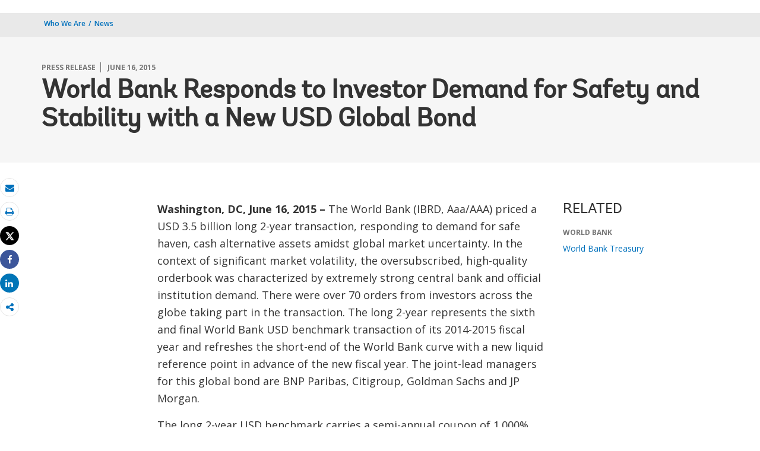

--- FILE ---
content_type: application/xml; charset=utf-8
request_url: https://search.worldbank.org/api/v2/whatsnew?fct=displayconttype_exact,docty_exact,lang_exact&fl=url,cqpath,title,lang,wn_desc,master_recent_date,masterconttype&format=xml&rows=20&src=cq55&keywd=distribution:Global&displayconttype_exact=Press%20Release^Feature%20Story^Speeches%20and%20Transcripts^Opinion&apilang=en&lang_exact=English&rows=4
body_size: 39707
content:
<?xml version="1.0" encoding="UTF-8" standalone="yes"?>
<whatsnew rows="20" os="0" page="1" total="25158">
  <data id="edf8f3774f5a3b79738aadcff73502fc8944dc2e">
    <id>edf8f3774f5a3b79738aadcff73502fc8944dc2e</id>
    <title>Growing Waste Crisis in the Middle East and North Africa Costs US$7.2 billion a year, Threatens Growth and Tourism</title>
    <indextype>cq5indextype</indextype>
    <url>http://www.worldbank.org/en/news/press-release/2026/01/26/growing-waste-crisis-in-the-middle-east-and-north-africa-costs-us-7-2-billion-a-year-threatens-growth-and-tourism-new-wo</url>
    <lang>English</lang>
    <cqpath>/content/wb-home/en/news/press-release/2026/01/26/growing-waste-crisis-in-the-middle-east-and-north-africa-costs-us-7-2-billion-a-year-threatens-growth-and-tourism-new-wo</cqpath>
    <wcmsource>cq5</wcmsource>
    <displayconttype>Press Release</displayconttype>
    <masterconttype>Press Release</masterconttype>
    <node_id>edf8f3774f5a3b79738aadcff73502fc8944dc2e</node_id>
    <wn_title>Growing Waste Crisis in the Middle East and North Africa Costs US$7.2 billion a year, Threatens Growth and Tourism</wn_title>
    <wn_desc><![CDATA[New World Bank report calls for more investment in better waste management and circular economy WASHINGTON, January 27, 2026 —&nbsp;The Middle East and North Africa region generates more waste per person than the global average and causes an estimated US$7.2 billion in environmental damage each year, according to a new World Bank report: Waste Management in the Middle East and North Africa. The region produces over 155 million tons of waste annually - a figure expected to double by 2050 if no action is taken. Rising waste generation is increasingly threatening public health, the environment, and the region’s tourism industry. “Urban centers across the MENA region are on the frontline of the waste challenge,” said Almud Weitz, Regional Practice Director, Infrastructure, World Bank. “Improving waste service delivery is critical to reducing pollution, protecting communities, and ensuring cities remain engines of growth and opportunity.” While waste collection rates are relatively high (nearly 80 percent on average), recycling and treatment lag far behind. Less than 10 percent of waste is recycled, and more than two-thirds is mismanaged, fueling air, soil, and water pollution, marine litter, and serious health risks. The region also has the highest per-capita plastic leakage into the seas, with the Mediterranean among the world’s most polluted. “Even a modest shift can make a big difference,” said Mesky Brhane, Regional Practice Director, Planet Department, World Bank. “A 1 percent reduction in waste generation could save the region up to US$150 million annually. Modernizing waste systems and embracing circular economy solutions can protect public health, strengthen tourism, and build greener cities.” Drawing on new data from 19 countries and 26 cities, the report outlines tailored pathways for countries. High-income countries can significantly reduce landfilling and scale circular solutions to capture waste before it goes to landfill; middle-income countries can reach universal collection and improve recovery and treatment; and fragile and conflict-affected states can prioritize low-tech and low-cost approaches, especially community-based. The report highlights that up to 83 percent of the waste collected in MENA could be reused, recycled, or recovered for energy. Transitioning to a circular economy could also create better jobs, particularly in waste services and recycling, while turning today’s waste crisis into a driver of sustainable growth.]]></wn_desc>
    <master_recent_date>2026-01-26T18:43:00Z</master_recent_date>
    <short_description>A new World Bank report, Waste Management in the Middle East and North Africa, shows that per capita waste production in the region is higher than the global average.</short_description>
    <desc><![CDATA[New World Bank report calls for more investment in better waste management and circular economy WASHINGTON, January 27, 2026 —&nbsp;The Middle East and North Africa region generates more waste per person than the global average and causes an estimated US$7.2 billion in environmental damage each year, according to a new World Bank report: Waste Management in the Middle East and North Africa. The region produces over 155 million tons of waste annually - a figure expected to double by 2050 if no action is taken. Rising waste generation is increasingly threatening public health, the environment, and the region’s tourism industry. “Urban centers across the MENA region are on the frontline of the waste challenge,” said Almud Weitz, Regional Practice Director, Infrastructure, World Bank. “Improving waste service delivery is critical to reducing pollution, protecting communities, and ensuring cities remain engines of growth and opportunity.” While waste collection rates are relatively high (nearly 80 percent on average), recycling and treatment lag far behind. Less than 10 percent of waste is recycled, and more than two-thirds is mismanaged, fueling air, soil, and water pollution, marine litter, and serious health risks. The region also has the highest per-capita plastic leakage into the seas, with the Mediterranean among the world’s most polluted. “Even a modest shift can make a big difference,” said Mesky Brhane, Regional Practice Director, Planet Department, World Bank. “A 1 percent reduction in waste generation could save the region up to US$150 million annually. Modernizing waste systems and embracing circular economy solutions can protect public health, strengthen tourism, and build greener cities.” Drawing on new data from 19 countries and 26 cities, the report outlines tailored pathways for countries. High-income countries can significantly reduce landfilling and scale circular solutions to capture waste before it goes to landfill; middle-income countries can reach universal collection and improve recovery and treatment; and fragile and conflict-affected states can prioritize low-tech and low-cost approaches, especially community-based. The report highlights that up to 83 percent of the waste collected in MENA could be reused, recycled, or recovered for energy. Transitioning to a circular economy could also create better jobs, particularly in waste services and recycling, while turning today’s waste crisis into a driver of sustainable growth.]]></desc>
  </data>
  <data id="f56d0983764cb6f0befc9772200e288952de7431">
    <id>f56d0983764cb6f0befc9772200e288952de7431</id>
    <title>World Bank Group and Qatar Fund for Development Partner to Promote Jobs, Reconstruction, and Recovery</title>
    <indextype>cq5indextype</indextype>
    <url>http://www.worldbank.org/en/news/press-release/2026/01/25/world-bank-group-and-qatar-fund-for-development-partner-to-promote-jobs-reconstruction-and-recovery</url>
    <lang>English</lang>
    <cqpath>/content/wb-home/en/news/press-release/2026/01/25/world-bank-group-and-qatar-fund-for-development-partner-to-promote-jobs-reconstruction-and-recovery</cqpath>
    <wcmsource>cq5</wcmsource>
    <displayconttype>Press Release</displayconttype>
    <masterconttype>Press Release</masterconttype>
    <node_id>f56d0983764cb6f0befc9772200e288952de7431</node_id>
    <wn_title>World Bank Group and Qatar Fund for Development Partner to Promote Jobs, Reconstruction, and Recovery</wn_title>
    <wn_desc><![CDATA[ Doha, January 25, 2026 – The World Bank Group (WBG) and the Qatar Fund for Development (QFFD) signed a Memorandum of Understanding during the official opening of the World Bank Group’s office in Doha, marking a significant step in strengthening strategic cooperation to deliver innovative and sustainable development solutions globally. The inauguration and signing ceremony was attended by Mr. Ajay Banga, President of the World Bank Group, H.E. Sheikh Thani bin Hamad Al-Thani, Chairperson of QFFD,&nbsp;H.E. Ali bin Ahmed Al-Kuwari, Minister of Finance, H.E. Dr. Mariam&nbsp;bint&nbsp;Ali bin Nasser Al-Misnad, Minister of State for International Cooperation and Vice Chairperson of QFFD,&nbsp;along with senior officials from both institutions.&nbsp; The inauguration of the World Bank Group’s new office established in collaboration with the Ministry of Finance and hosted at QFFD headquarters will support the realization of Qatar National Vision 2030 and enhance the World Bank Group’s engagement with Qatar’s public and private sectors. The office will also serve as a platform to promote outbound investment into emerging markets across the region and globally. This partnership reflects a shared commitment to advancing innovative financing for development, supporting reconstruction, recovery, and job creation across the Middle East, Sub-Saharan Africa, and fragile and conflict-affected contexts. By mobilizing public and private sector instruments, the collaboration will focus on unlocking opportunities in priority sectors for long-term resilience, stability, and inclusive growth,&nbsp;including human capital, energy and mining, agribusiness, and digital development.&nbsp; Under the Memorandum of Understanding, WBG and QFFD intend to explore future collaboration in support of countries aligned with global development priorities, including efforts to expand access to electricity for 300 million people in Sub-Saharan Africa through the M-300 initiative, and to improve the livelihoods of up to 250 million smallholder farmers globally through the World Bank Group’s&nbsp;AgriConnect platform. During the ceremony, Mr. Fahad Hamad Al-Sulaiti, Director General at QFFD,&nbsp;stated:&nbsp;“This milestone reflects the State of Qatar’s long-standing commitment to strengthening partnerships with leading international financial institutions and accelerating the implementation of sustainable development&nbsp;programmes, in line with the goals of Qatar National Vision 2030.”&nbsp; “Our partnership with the Qatar Fund for Development aligns shared strategic priorities and complementary capabilities to drive job creation—supporting economic opportunity in places where employment is essential to long-term stability,” said Mr. Ajay Banga, World Bank Group President.&nbsp;&nbsp; This milestone further reinforces Qatar’s position as a global hub for economic and financial cooperation and highlights QFFD’s role as a catalyst for impactful international partnerships that advance&nbsp;equitable&nbsp;and sustainable development.&nbsp;]]></wn_desc>
    <master_recent_date>2026-01-25T05:55:00Z</master_recent_date>
    <short_description>The World Bank Group (WBG) and the Qatar Fund for Development (QFFD) signed a Memorandum of Understanding during the official opening of the World Bank Group’s office in Doha, advancing strategic cooperation to deliver innovative and sustainable development solutions globally.</short_description>
    <desc><![CDATA[ Doha, January 25, 2026 – The World Bank Group (WBG) and the Qatar Fund for Development (QFFD) signed a Memorandum of Understanding during the official opening of the World Bank Group’s office in Doha, marking a significant step in strengthening strategic cooperation to deliver innovative and sustainable development solutions globally. The inauguration and signing ceremony was attended by Mr. Ajay Banga, President of the World Bank Group, H.E. Sheikh Thani bin Hamad Al-Thani, Chairperson of QFFD,&nbsp;H.E. Ali bin Ahmed Al-Kuwari, Minister of Finance, H.E. Dr. Mariam&nbsp;bint&nbsp;Ali bin Nasser Al-Misnad, Minister of State for International Cooperation and Vice Chairperson of QFFD,&nbsp;along with senior officials from both institutions.&nbsp; The inauguration of the World Bank Group’s new office established in collaboration with the Ministry of Finance and hosted at QFFD headquarters will support the realization of Qatar National Vision 2030 and enhance the World Bank Group’s engagement with Qatar’s public and private sectors. The office will also serve as a platform to promote outbound investment into emerging markets across the region and globally. This partnership reflects a shared commitment to advancing innovative financing for development, supporting reconstruction, recovery, and job creation across the Middle East, Sub-Saharan Africa, and fragile and conflict-affected contexts. By mobilizing public and private sector instruments, the collaboration will focus on unlocking opportunities in priority sectors for long-term resilience, stability, and inclusive growth,&nbsp;including human capital, energy and mining, agribusiness, and digital development.&nbsp; Under the Memorandum of Understanding, WBG and QFFD intend to explore future collaboration in support of countries aligned with global development priorities, including efforts to expand access to electricity for 300 million people in Sub-Saharan Africa through the M-300 initiative, and to improve the livelihoods of up to 250 million smallholder farmers globally through the World Bank Group’s&nbsp;AgriConnect platform. During the ceremony, Mr. Fahad Hamad Al-Sulaiti, Director General at QFFD,&nbsp;stated:&nbsp;“This milestone reflects the State of Qatar’s long-standing commitment to strengthening partnerships with leading international financial institutions and accelerating the implementation of sustainable development&nbsp;programmes, in line with the goals of Qatar National Vision 2030.”&nbsp; “Our partnership with the Qatar Fund for Development aligns shared strategic priorities and complementary capabilities to drive job creation—supporting economic opportunity in places where employment is essential to long-term stability,” said Mr. Ajay Banga, World Bank Group President.&nbsp;&nbsp; This milestone further reinforces Qatar’s position as a global hub for economic and financial cooperation and highlights QFFD’s role as a catalyst for impactful international partnerships that advance&nbsp;equitable&nbsp;and sustainable development.&nbsp;]]></desc>
  </data>
  <data id="88c1d9f0e7cf26ef2f56457da5fd7707973b7d28">
    <id>88c1d9f0e7cf26ef2f56457da5fd7707973b7d28</id>
    <title>A Future with Quality Jobs and Less Poverty in Panama</title>
    <indextype>cq5indextype</indextype>
    <url>http://www.worldbank.org/en/news/feature/2026/01/23/por-un-futuro-con-empleo-de-calidad-y-menos-pobreza-en-panama</url>
    <lang>English</lang>
    <cqpath>/content/wb-home/en/news/feature/2026/01/23/por-un-futuro-con-empleo-de-calidad-y-menos-pobreza-en-panama</cqpath>
    <wcmsource>cq5</wcmsource>
    <displayconttype>Feature Story</displayconttype>
    <masterconttype>Feature Story</masterconttype>
    <node_id>88c1d9f0e7cf26ef2f56457da5fd7707973b7d28</node_id>
    <wn_title>A Future with Quality Jobs and Less Poverty in Panama</wn_title>
    <wn_desc> In Panama, thousands of young people enter the labor market every year without the tools they need to succeed. In fact, a child born in Panama today could reach only half of their potential due to gaps in education and health, a reality that disproportionately affects vulnerable groups. This lag in human capital contrasts sharply with Panama’s economic evolution. The Panamanian economy has experienced remarkable growth in recent decades, but the data shows that job creation has been concentrated in low-wage sectors with high informality—one of the main obstacles preventing the country from translating its success into shared prosperity. How can these challenges be addressed? The World Bank Group brought together civil society and private-sector representatives in Panama to discuss the opportunities and priorities needed to achieve a future with better jobs that help reduce poverty in the country. The consensus was clear: education remains one of the top priority action areas so that Panamanians can access more and better formal jobs that boost productivity and strengthen the country’s human capital. An Educational Revolution: Urgent and Necessary A good job is the safest path out of poverty and a source of dignity and purpose, but in Panama there are significant “deficiencies in education and in effective training that would allow Panamanians to perform fully,” noted Carlos Araúz, president of Fundación Calicanto. Participants agreed on the need to guarantee access to education. “It is extremely important to continue addressing education at a massive level; I believe the aspiration is for all Panamanians to have quality education,” explained Jean Pierre de Roux, businessman and chair of Nueva Generación. However, the challenge goes further than coverage. It also involves understanding the causes of the educational lag. “Perhaps we have become obsessed with the idea of providing schooling for the sake of providing it, without understanding how that person fell behind,” added Araúz, noting that reforms must cover “from early childhood to primary and secondary education, without overlooking universities, which have also fallen behind in technology and modernization.” Education Aligned with Today’s Business Needs The report “The Future of Work in Central America and the Dominican Republic” highlights that technological progress can be an opportunity for the subregion's workers. But in Panama, the adoption of these technologies remains limited. This gap must be addressed in the reform, experts emphasize. “The focus must be on education, but on an education adapted to 21st‑century requirements—one that incorporates technology in learning, fosters innovation, and can adapt according to the country’s needs,” said Rosemary Piper, executive director of the National Competitiveness Center. From the business sector, the priority is clear. For Manuel Ferreira, Director of Economic Affairs and Analytics at the Chamber of Commerce, Industries, and Agriculture of Panama, the key lies in strengthening technical education: “Dual education—combining study and work—is essential. If we manage to prepare people under this model, their employment opportunities will improve, and so will the economic environment.” A Collaborative Effort for the Country’s Development Panama has great development potential, but to fully seize it, the country needs a prepared human capital. Social organizations know the challenges on the ground well. “International educational assessments and youth unemployment show that young people are falling behind compared to similar countries,” said Camila de Vengoechea, president of CAPADESO, the Panamanian Chamber of Social Development. “This is why so many nonprofit organizations invest in education: the need is real,” she added, highlighting their experience supporting groups disproportionately affected by inequality, such as women, youth, and residents of Indigenous comarcas and rural areas. This investment in human capital also has a multiplier effect: it boosts entrepreneurship and diversifies the economy. “We should not abandon efforts to support entrepreneurs; we also need employers who can drive the country’s growth,” emphasized Piper, noting that “as we better prepare people at the technical and higher‑education levels, we can move toward more advanced sectors with better salaries and higher skill requirements.” The diagnosis is clear, and so is the consensus: Panama cannot afford to wait. “Public education must be reformed and strengthened; it is everyone’s aspiration and a pending debt,” recalled de Roux. Only through renewed, inclusive education aligned with 21st‑century demands will all Panamanians have the opportunity to develop their talents, access better jobs, and contribute to the country’s economic development. The challenge is significant, but so is Panama’s potential. With consensus and the will to move forward already in place, it is time to transform education into a driver of job creation.</wn_desc>
    <master_recent_date>2026-01-23T08:15:00Z</master_recent_date>
    <short_description>Representatives from civil society and the private sector share their perspectives on the challenges and opportunities to promote better jobs in Panama, highlighting the urgency of education reform and strengthening human capital.</short_description>
    <desc> In Panama, thousands of young people enter the labor market every year without the tools they need to succeed. In fact, a child born in Panama today could reach only half of their potential due to gaps in education and health, a reality that disproportionately affects vulnerable groups. This lag in human capital contrasts sharply with Panama’s economic evolution. The Panamanian economy has experienced remarkable growth in recent decades, but the data shows that job creation has been concentrated in low-wage sectors with high informality—one of the main obstacles preventing the country from translating its success into shared prosperity. How can these challenges be addressed? The World Bank Group brought together civil society and private-sector representatives in Panama to discuss the opportunities and priorities needed to achieve a future with better jobs that help reduce poverty in the country. The consensus was clear: education remains one of the top priority action areas so that Panamanians can access more and better formal jobs that boost productivity and strengthen the country’s human capital. An Educational Revolution: Urgent and Necessary A good job is the safest path out of poverty and a source of dignity and purpose, but in Panama there are significant “deficiencies in education and in effective training that would allow Panamanians to perform fully,” noted Carlos Araúz, president of Fundación Calicanto. Participants agreed on the need to guarantee access to education. “It is extremely important to continue addressing education at a massive level; I believe the aspiration is for all Panamanians to have quality education,” explained Jean Pierre de Roux, businessman and chair of Nueva Generación. However, the challenge goes further than coverage. It also involves understanding the causes of the educational lag. “Perhaps we have become obsessed with the idea of providing schooling for the sake of providing it, without understanding how that person fell behind,” added Araúz, noting that reforms must cover “from early childhood to primary and secondary education, without overlooking universities, which have also fallen behind in technology and modernization.” Education Aligned with Today’s Business Needs The report “The Future of Work in Central America and the Dominican Republic” highlights that technological progress can be an opportunity for the subregion's workers. But in Panama, the adoption of these technologies remains limited. This gap must be addressed in the reform, experts emphasize. “The focus must be on education, but on an education adapted to 21st‑century requirements—one that incorporates technology in learning, fosters innovation, and can adapt according to the country’s needs,” said Rosemary Piper, executive director of the National Competitiveness Center. From the business sector, the priority is clear. For Manuel Ferreira, Director of Economic Affairs and Analytics at the Chamber of Commerce, Industries, and Agriculture of Panama, the key lies in strengthening technical education: “Dual education—combining study and work—is essential. If we manage to prepare people under this model, their employment opportunities will improve, and so will the economic environment.” A Collaborative Effort for the Country’s Development Panama has great development potential, but to fully seize it, the country needs a prepared human capital. Social organizations know the challenges on the ground well. “International educational assessments and youth unemployment show that young people are falling behind compared to similar countries,” said Camila de Vengoechea, president of CAPADESO, the Panamanian Chamber of Social Development. “This is why so many nonprofit organizations invest in education: the need is real,” she added, highlighting their experience supporting groups disproportionately affected by inequality, such as women, youth, and residents of Indigenous comarcas and rural areas. This investment in human capital also has a multiplier effect: it boosts entrepreneurship and diversifies the economy. “We should not abandon efforts to support entrepreneurs; we also need employers who can drive the country’s growth,” emphasized Piper, noting that “as we better prepare people at the technical and higher‑education levels, we can move toward more advanced sectors with better salaries and higher skill requirements.” The diagnosis is clear, and so is the consensus: Panama cannot afford to wait. “Public education must be reformed and strengthened; it is everyone’s aspiration and a pending debt,” recalled de Roux. Only through renewed, inclusive education aligned with 21st‑century demands will all Panamanians have the opportunity to develop their talents, access better jobs, and contribute to the country’s economic development. The challenge is significant, but so is Panama’s potential. With consensus and the will to move forward already in place, it is time to transform education into a driver of job creation.</desc>
  </data>
  <data id="03085585c725455477f3271f3088a0d9bfbf6eb7">
    <id>03085585c725455477f3271f3088a0d9bfbf6eb7</id>
    <title>New World Bank Group Strategy for Mozambique: Driving Inclusive, Resilient, and Job-rich Growth</title>
    <indextype>cq5indextype</indextype>
    <url>http://www.worldbank.org/en/news/press-release/2026/01/22/new-world-bank-group-strategy-for-mozambique-driving-inclusive-resilient-and-job-rich-growth</url>
    <lang>English</lang>
    <cqpath>/content/wb-home/en/news/press-release/2026/01/22/new-world-bank-group-strategy-for-mozambique-driving-inclusive-resilient-and-job-rich-growth</cqpath>
    <wcmsource>cq5</wcmsource>
    <displayconttype>Press Release</displayconttype>
    <masterconttype>Press Release</masterconttype>
    <node_id>03085585c725455477f3271f3088a0d9bfbf6eb7</node_id>
    <wn_title>New World Bank Group Strategy for Mozambique: Driving Inclusive, Resilient, and Job-rich Growth</wn_title>
    <wn_desc><![CDATA[ WASHINGTON, January 22, 2026—The World Bank Group Board of Executive Directors has endorsed a new Country Partnership Framework (CPF) for Mozambique for the period 2026 to 2031. As Mozambique confronts the severe impacts of the recent floods, highlighting the country’s vulnerability to natural disasters, we extend our heartfelt sympathies and solidarity to all affected communities. The CPF responds to these challenges by prioritizing resilience and inclusive growth, setting out a strategic five‑year program to unlock economic opportunities and create more and better jobs for the country’s young population, while leveraging Mozambique’s rich natural resources and strategic geographic location. The new strategy reflects the World Bank Group’s commitment to supporting Mozambique’s vision for inclusive, resilient development. It aligns with national priorities to accelerate economic transformation, strengthen institutions, and expand opportunities for youth and women. Building on the government’s efforts to revitalize economic corridors, it focuses on energy, agribusiness, and tourism while developing a skilled workforce, reinforcing macro-fiscal stability, and addressing fragility. These priorities are captured in four outcomes that guide the CPF’s support: strengthening macro-fiscal stability; improving workforce skills; expanding energy access and powering economic corridors; and increasing private sector-led jobs in agribusiness and tourism. “This new CPF is a selective shift in our engagement with Mozambique to reflect our laser focus on jobs,” said Fily Sissoko, World Bank Division Director for Mozambique, Madagascar, Mauritius, Seychelles and Comoros. “By focusing on economic corridors and sectors with high job creation potential, such as energy, agribusiness, and tourism, we aim to mobilize around $2.5&nbsp;billion over the CPF period to help Mozambique transform its natural wealth into tangible opportunities and better jobs, particularly for youth and women.” During this new partnership cycle, financial instruments from across the World Bank Group will be mobilized to help attract private investment, including guarantees, blended finance, and advisory services, including through flagship initiatives such as Mission 300 and AgriConnect. “This CPF comes at a critical juncture for Mozambique, where the role of the private sector is paramount to generating jobs at scale and meeting the country’s development ambitions,” said Cláudia da Conceição, International Finance Corporation's Southern Africa Regional Director. “We are committed to supporting the private sector and facilitating dialogue between public and private stakeholders to unlock the country’s tremendous potential for investment opportunities.” “The WBG Guarantee Platform housed at MIGA, in coordination with the robust reform agenda in this CPF, is well placed to de-risk private investment in priority sectors such as energy, agribusiness, and tourism, catalyzing capital and creating jobs,” added Şebnem Erol Madan, the Multilateral Investment's Guarantee Agency's ’s Director for Economics and Sustainability. In addition, the World Bank Group Board of Directors also approved Mozambique’s access to around $450&nbsp;million in funding through a Prevention and Resilience Window. This support is meant to help the country prevent and reduce conflict, prevent drivers of fragility, and build broader stability over the next few years. The CPF was developed in consultation with the Government of Mozambique, civil society, the private sector and development partners. It builds on lessons from the previous CPF and aligns with the country’s strategic priorities and the WBG’s goals of ending extreme poverty and boosting shared prosperity on a livable planet.]]></wn_desc>
    <master_recent_date>2026-01-22T17:08:14Z</master_recent_date>
    <short_description>The World Bank Group Board of Executive Directors has endorsed a new Country Partnership Framework (CPF) for Mozambique for the period 2026 to 2031.</short_description>
    <desc><![CDATA[ WASHINGTON, January 22, 2026—The World Bank Group Board of Executive Directors has endorsed a new Country Partnership Framework (CPF) for Mozambique for the period 2026 to 2031. As Mozambique confronts the severe impacts of the recent floods, highlighting the country’s vulnerability to natural disasters, we extend our heartfelt sympathies and solidarity to all affected communities. The CPF responds to these challenges by prioritizing resilience and inclusive growth, setting out a strategic five‑year program to unlock economic opportunities and create more and better jobs for the country’s young population, while leveraging Mozambique’s rich natural resources and strategic geographic location. The new strategy reflects the World Bank Group’s commitment to supporting Mozambique’s vision for inclusive, resilient development. It aligns with national priorities to accelerate economic transformation, strengthen institutions, and expand opportunities for youth and women. Building on the government’s efforts to revitalize economic corridors, it focuses on energy, agribusiness, and tourism while developing a skilled workforce, reinforcing macro-fiscal stability, and addressing fragility. These priorities are captured in four outcomes that guide the CPF’s support: strengthening macro-fiscal stability; improving workforce skills; expanding energy access and powering economic corridors; and increasing private sector-led jobs in agribusiness and tourism. “This new CPF is a selective shift in our engagement with Mozambique to reflect our laser focus on jobs,” said Fily Sissoko, World Bank Division Director for Mozambique, Madagascar, Mauritius, Seychelles and Comoros. “By focusing on economic corridors and sectors with high job creation potential, such as energy, agribusiness, and tourism, we aim to mobilize around $2.5&nbsp;billion over the CPF period to help Mozambique transform its natural wealth into tangible opportunities and better jobs, particularly for youth and women.” During this new partnership cycle, financial instruments from across the World Bank Group will be mobilized to help attract private investment, including guarantees, blended finance, and advisory services, including through flagship initiatives such as Mission 300 and AgriConnect. “This CPF comes at a critical juncture for Mozambique, where the role of the private sector is paramount to generating jobs at scale and meeting the country’s development ambitions,” said Cláudia da Conceição, International Finance Corporation's Southern Africa Regional Director. “We are committed to supporting the private sector and facilitating dialogue between public and private stakeholders to unlock the country’s tremendous potential for investment opportunities.” “The WBG Guarantee Platform housed at MIGA, in coordination with the robust reform agenda in this CPF, is well placed to de-risk private investment in priority sectors such as energy, agribusiness, and tourism, catalyzing capital and creating jobs,” added Şebnem Erol Madan, the Multilateral Investment's Guarantee Agency's ’s Director for Economics and Sustainability. In addition, the World Bank Group Board of Directors also approved Mozambique’s access to around $450&nbsp;million in funding through a Prevention and Resilience Window. This support is meant to help the country prevent and reduce conflict, prevent drivers of fragility, and build broader stability over the next few years. The CPF was developed in consultation with the Government of Mozambique, civil society, the private sector and development partners. It builds on lessons from the previous CPF and aligns with the country’s strategic priorities and the WBG’s goals of ending extreme poverty and boosting shared prosperity on a livable planet.]]></desc>
  </data>
  <data id="da547272155d26ce82c8a953c4d85b09ad14654e">
    <id>da547272155d26ce82c8a953c4d85b09ad14654e</id>
    <title>Preparing Gabon's Youth for the Future</title>
    <indextype>cq5indextype</indextype>
    <url>http://www.worldbank.org/en/news/feature/2026/01/22/preparing-gabon-youth-for-the-future</url>
    <lang>English</lang>
    <cqpath>/content/wb-home/en/news/feature/2026/01/22/preparing-gabon-youth-for-the-future</cqpath>
    <wcmsource>cq5</wcmsource>
    <displayconttype>Feature Story</displayconttype>
    <masterconttype>Feature Story</masterconttype>
    <node_id>da547272155d26ce82c8a953c4d85b09ad14654e</node_id>
    <wn_title>Preparing Gabon's Youth for the Future</wn_title>
    <wn_desc><![CDATA[ At 27, Josserane hadn’t expected to work in web development. After facing a tough education journey and long periods of uncertainty about his career path, he nearly gave up on his dreams. Now, though, he’s skilled in databases, mobile apps, and entrepreneurship—abilities he gained at the newly founded Centre for Vocational Training and Education in Information and Communication Technology Professions (CFEP-MTIC) in Nkok. Josserane is part of a new generation of Gabonese youth gaining valuable, job-ready skills, thanks to the World Bank–supported Skills Development and Employability Project (PRODECE). Even though PRODECE officially concluded in 2023, its positive effects are already visible. New centers such as CFEP-MTIC, launched in 2024, keep equipping young people with the knowledge and abilities essential for success in today’s rapidly evolving workforce.Tackling Youth Unemployment by Developing Skills Youth unemployment remains a major issue in Gabon, with more than one-third of people aged 15 to 24 unemployed. As Gabon works to diversify its economy beyond oil, there is growing demand for skilled workers in sectors such as construction, wood processing, renewable energy, and information and communication technologies (ICT). Until recently, technical and vocational education and training (TVET) programs were limited in scope, outdated, and did not align with labor market needs—especially for young women. In response, the Gabonese government, supported by the World Bank, launched PRODECE in 2016 to modernize skills training and create stronger links between education and job opportunities.Industry-Focused Training An important milestone in this initiative was achieved in January 2024 with the inauguration of two sectoral training centers within the Nkok Special Economic Zone, a prominent industrial hub near Libreville:CFEP-MB-BTP, specializing in construction, woodwork, and public worksCFEP-MTIC, dedicated to digital and ICT-related professions  Situated within an active industrial ecosystem, these centers provide students with practical training, internships, apprenticeships, and direct engagement with private sector employers. The programs encompass disciplines such as carpentry, civil engineering, renewable energy technologies, and full-stack web development. “Before, I could only build basic websites,” says Rolly, 26, a student at CFEP-MTIC. “Now I can make them dynamic and connect them to databases. This training is my bridge to independence and entrepreneurship.”A Second Chance to Succeed For numerous students, the training provides more than just technical expertise—it instills a revitalized sense of direction. Josserane, who departed university prior to completing a degree, characterizes the center as a pivotal moment in their development. “I needed something concrete,” he says. “Here, I learned how to code and develop applications. This center gave me confidence and a second chance.”  The trainers also support this vision. Marvel, who leads communications at CFEP-MTIC, says the objective is more than just teaching technical skills. “We are not just training technicians,” he explains. “We are shaping young people who can adapt, innovate, and actively contribute to the digital world.”Measurable Outcomes and Enduring Value Between 2016 and 2023, PRODECE impacted more than 8,400 young people—almost half of whom were women. The program delivered significant results:Built and equipped two modern training centers in Nkok SEZModernized 49 training programs with private sector partnersTrained 7,000+ youth via internships and apprenticeshipsCreated 260 youth-led businesses, 60% led by womenRehabilitated and equipped training institutions nationwideEstablished a national certification framework for standardized competencies Although the results differ across sectors, these investments have notably enhanced access to high-quality training and reinforced routes toward employment and entrepreneurship. Numerous graduates indicate improved self-assurance and more defined career prospects.Investing in People, Investing in the Future Backed by $66 million from the International Bank for Reconstruction and Development (IBRD), PRODECE demonstrates Gabon's dedication to building up its human capital. This initiative also carried important institutional reforms, such as establishing the National Agency for Technical and Vocational Education (ANETFP) and strengthening the National Employment Office (ONE/PNPE), which led to better sector coordination and governance. Currently, the Nkok training centers follow a public-private partnership model that aims for both sustainability and real-world relevance. The government is looking to expand this strategy across the country, focusing especially on encouraging more women to participate in technical fields that have historically been male dominated. “This center gave me skills—and hope,” Josserane says with a smile. Gabon is building a stronger, more inclusive economy by investing in its young people—an approach that helps develop new skills, create job opportunities, and inspire hope for the future.&nbsp;]]></wn_desc>
    <master_recent_date>2026-01-22T16:53:00Z</master_recent_date>
    <short_description>Until recently, technical and vocational education and training (TVET) programs did not align with labor market needs—especially for young women. In response, the Gabonese government, supported by the World Bank, launched PRODECE in 2016 to modernize skills training and create stronger links between education and job opportunities.</short_description>
    <desc><![CDATA[ At 27, Josserane hadn’t expected to work in web development. After facing a tough education journey and long periods of uncertainty about his career path, he nearly gave up on his dreams. Now, though, he’s skilled in databases, mobile apps, and entrepreneurship—abilities he gained at the newly founded Centre for Vocational Training and Education in Information and Communication Technology Professions (CFEP-MTIC) in Nkok. Josserane is part of a new generation of Gabonese youth gaining valuable, job-ready skills, thanks to the World Bank–supported Skills Development and Employability Project (PRODECE). Even though PRODECE officially concluded in 2023, its positive effects are already visible. New centers such as CFEP-MTIC, launched in 2024, keep equipping young people with the knowledge and abilities essential for success in today’s rapidly evolving workforce.Tackling Youth Unemployment by Developing Skills Youth unemployment remains a major issue in Gabon, with more than one-third of people aged 15 to 24 unemployed. As Gabon works to diversify its economy beyond oil, there is growing demand for skilled workers in sectors such as construction, wood processing, renewable energy, and information and communication technologies (ICT). Until recently, technical and vocational education and training (TVET) programs were limited in scope, outdated, and did not align with labor market needs—especially for young women. In response, the Gabonese government, supported by the World Bank, launched PRODECE in 2016 to modernize skills training and create stronger links between education and job opportunities.Industry-Focused Training An important milestone in this initiative was achieved in January 2024 with the inauguration of two sectoral training centers within the Nkok Special Economic Zone, a prominent industrial hub near Libreville:CFEP-MB-BTP, specializing in construction, woodwork, and public worksCFEP-MTIC, dedicated to digital and ICT-related professions  Situated within an active industrial ecosystem, these centers provide students with practical training, internships, apprenticeships, and direct engagement with private sector employers. The programs encompass disciplines such as carpentry, civil engineering, renewable energy technologies, and full-stack web development. “Before, I could only build basic websites,” says Rolly, 26, a student at CFEP-MTIC. “Now I can make them dynamic and connect them to databases. This training is my bridge to independence and entrepreneurship.”A Second Chance to Succeed For numerous students, the training provides more than just technical expertise—it instills a revitalized sense of direction. Josserane, who departed university prior to completing a degree, characterizes the center as a pivotal moment in their development. “I needed something concrete,” he says. “Here, I learned how to code and develop applications. This center gave me confidence and a second chance.”  The trainers also support this vision. Marvel, who leads communications at CFEP-MTIC, says the objective is more than just teaching technical skills. “We are not just training technicians,” he explains. “We are shaping young people who can adapt, innovate, and actively contribute to the digital world.”Measurable Outcomes and Enduring Value Between 2016 and 2023, PRODECE impacted more than 8,400 young people—almost half of whom were women. The program delivered significant results:Built and equipped two modern training centers in Nkok SEZModernized 49 training programs with private sector partnersTrained 7,000+ youth via internships and apprenticeshipsCreated 260 youth-led businesses, 60% led by womenRehabilitated and equipped training institutions nationwideEstablished a national certification framework for standardized competencies Although the results differ across sectors, these investments have notably enhanced access to high-quality training and reinforced routes toward employment and entrepreneurship. Numerous graduates indicate improved self-assurance and more defined career prospects.Investing in People, Investing in the Future Backed by $66 million from the International Bank for Reconstruction and Development (IBRD), PRODECE demonstrates Gabon's dedication to building up its human capital. This initiative also carried important institutional reforms, such as establishing the National Agency for Technical and Vocational Education (ANETFP) and strengthening the National Employment Office (ONE/PNPE), which led to better sector coordination and governance. Currently, the Nkok training centers follow a public-private partnership model that aims for both sustainability and real-world relevance. The government is looking to expand this strategy across the country, focusing especially on encouraging more women to participate in technical fields that have historically been male dominated. “This center gave me skills—and hope,” Josserane says with a smile. Gabon is building a stronger, more inclusive economy by investing in its young people—an approach that helps develop new skills, create job opportunities, and inspire hope for the future.&nbsp;]]></desc>
  </data>
  <data id="f8d6d981a76f47122613ca7fedd8bdd4c899a2d6">
    <id>f8d6d981a76f47122613ca7fedd8bdd4c899a2d6</id>
    <title>World Bank Supports Central Asia’s First Regional Electricity Market to Boost Energy Security and Affordability</title>
    <indextype>cq5indextype</indextype>
    <url>http://www.worldbank.org/en/news/press-release/2026/01/22/central-asia-regional-electricity-market-interconnectivity-and-trade-program</url>
    <lang>English</lang>
    <cqpath>/content/wb-home/en/news/press-release/2026/01/22/central-asia-regional-electricity-market-interconnectivity-and-trade-program</cqpath>
    <wcmsource>cq5</wcmsource>
    <displayconttype>Press Release</displayconttype>
    <masterconttype>Press Release</masterconttype>
    <node_id>f8d6d981a76f47122613ca7fedd8bdd4c899a2d6</node_id>
    <wn_title>World Bank Supports Central Asia’s First Regional Electricity Market to Boost Energy Security and Affordability</wn_title>
    <wn_desc><![CDATA[ WASHINGTON, January 22, 2026—The World Bank’s Board of Executive Directors&nbsp;today&nbsp;approved&nbsp;the Regional Electricity Market Interconnectivity and Trade (REMIT) Program, which will be implemented over a 10-year period across three phases&nbsp;to&nbsp;boost&nbsp;energy connectivity in Central Asia. The multi-phase program will&nbsp;establish&nbsp;Central Asia’s first-ever&nbsp;regional&nbsp;electricity market, increase electricity trade, expand transmission capacity, and&nbsp;lay&nbsp;the groundwork for large-scale renewable energy integration. During the REMIT Program’s first phase, the Kyrgyz Republic, Tajikistan, and Uzbekistan, as well as the&nbsp;Central Asian Countries’&nbsp;Coordinating Dispatch Center (CDC) Energia, will benefit from program grants and concessional financing totaling $143.2 million, comprising&nbsp;$140 million&nbsp;from the World Bank’s International Development Association (IDA) and $3.2 million in grants from&nbsp;the Central Asia Water and Energy Program (CAWEP), to implement their respective activities. Electricity demand in Central Asia is climbing&nbsp;fast&nbsp;and is&nbsp;projected to triple by 2050 under a business-as-usual scenario. As the region’s economies grow,&nbsp;resulting in population&nbsp;growth,&nbsp;more industries,&nbsp;and larger cities, the need for affordable, reliable, and sustainable energy is&nbsp;becoming&nbsp;more urgent than ever. Despite its potential to enhance energy security and affordability, electricity trade in Central Asia&nbsp;remains&nbsp;limited, reaching&nbsp;only&nbsp;about 3&nbsp;percent of total electricity demand. Variable renewables contribute&nbsp;only&nbsp;4 percent&nbsp;of power generation, even though the region is endowed with abundant and highly complementary clean energy resources that&nbsp;remain&nbsp;underutilized. The REMIT Program aims to harness the region’s complementary energy assets: hydropower in the Kyrgyz Republic and Tajikistan, thermal power in Kazakhstan, Turkmenistan, and Uzbekistan, and the growing solar and wind potential across all&nbsp;Central Asia&nbsp;countries.&nbsp; Over the next decade, the REMIT Program&nbsp;aims to increase electricity trade to at least 15,000 GWh annually – enough to meet the yearly needs of millions of people across Central Asia, while more than tripling transmission capacity to 16 GW and enabling up to 9 GW of clean energy resources. Strengthening regional integration will support a more balanced and resilient power system, reduce outages, and lower energy costs for households and businesses.&nbsp; “The REMIT Program supports Central Asian countries’ ambition to deepen energy cooperation and create a regional electricity market. This will enable more efficient use of energy resources, including cross-border deployment of clean energy, improve&nbsp;access to, reliability, and affordability of electricity for people and businesses, and support jobs,” said&nbsp;Najy&nbsp;Benhassine, World Bank Regional Director for Central Asia. “By 2050, stronger electricity connectivity and trade could generate up to&nbsp;$15 billion&nbsp;in economic benefits for the region.” The REMIT Program has total indicative financing of&nbsp;$1.018 billion&nbsp;across three phases. These funds will help finance the design and operationalization of a regional&nbsp;energy&nbsp;market, strengthen regional transmission capacity, introduce digital systems to improve grid reliability, and enhance regional institutions and coordination. Program investments will also create direct construction-related jobs as well as highly skilled roles&nbsp;to operate&nbsp;the regional electricity market. “The launch of the Central Asian regional electricity market, underpinned by a strengthened grid, will advance energy security, support large-scale renewable integration,&nbsp;and unlock private investment. The first phase alone is expected to enable about 900 MW of new clean energy capacity,&nbsp;leveraging&nbsp;$700 million&nbsp;in private investments. This will pave the way for a more resilient and interconnected power system across this dynamic region,”&nbsp;said&nbsp;Charles Cormier,&nbsp;World Bank Regional Infrastructure Director&nbsp;for Europe and Central Asia. Future phases will build on this foundation by expanding the market platform,&nbsp;reinforcing&nbsp;and digitalizing regional transmission networks, and strengthening regional institutions.&nbsp; CDC Energia, mandated to&nbsp;coordinate&nbsp;power exchanges between Central Asian countries, will implement the market and institutional activities, while national transmission companies will carry out grid investments. A Regional Steering Committee,&nbsp;comprising&nbsp;energy ministries and implementing agencies, will oversee the overall program implementation. CAWEP is a multi-donor trust fund managed by the World Bank in partnership with the European Union, Switzerland, and the United Kingdom. Its mission is to strengthen regional cooperation on water and energy security in Central Asia.&nbsp;]]></wn_desc>
    <master_recent_date>2026-01-22T14:49:00Z</master_recent_date>
    <short_description>The World Bank-supported Regional Electricity Market Interconnectivity and Trade (REMIT) Program will be implemented over a 10-year period across three phases to transform energy connectivity in Central Asia.</short_description>
    <desc><![CDATA[ WASHINGTON, January 22, 2026—The World Bank’s Board of Executive Directors&nbsp;today&nbsp;approved&nbsp;the Regional Electricity Market Interconnectivity and Trade (REMIT) Program, which will be implemented over a 10-year period across three phases&nbsp;to&nbsp;boost&nbsp;energy connectivity in Central Asia. The multi-phase program will&nbsp;establish&nbsp;Central Asia’s first-ever&nbsp;regional&nbsp;electricity market, increase electricity trade, expand transmission capacity, and&nbsp;lay&nbsp;the groundwork for large-scale renewable energy integration. During the REMIT Program’s first phase, the Kyrgyz Republic, Tajikistan, and Uzbekistan, as well as the&nbsp;Central Asian Countries’&nbsp;Coordinating Dispatch Center (CDC) Energia, will benefit from program grants and concessional financing totaling $143.2 million, comprising&nbsp;$140 million&nbsp;from the World Bank’s International Development Association (IDA) and $3.2 million in grants from&nbsp;the Central Asia Water and Energy Program (CAWEP), to implement their respective activities. Electricity demand in Central Asia is climbing&nbsp;fast&nbsp;and is&nbsp;projected to triple by 2050 under a business-as-usual scenario. As the region’s economies grow,&nbsp;resulting in population&nbsp;growth,&nbsp;more industries,&nbsp;and larger cities, the need for affordable, reliable, and sustainable energy is&nbsp;becoming&nbsp;more urgent than ever. Despite its potential to enhance energy security and affordability, electricity trade in Central Asia&nbsp;remains&nbsp;limited, reaching&nbsp;only&nbsp;about 3&nbsp;percent of total electricity demand. Variable renewables contribute&nbsp;only&nbsp;4 percent&nbsp;of power generation, even though the region is endowed with abundant and highly complementary clean energy resources that&nbsp;remain&nbsp;underutilized. The REMIT Program aims to harness the region’s complementary energy assets: hydropower in the Kyrgyz Republic and Tajikistan, thermal power in Kazakhstan, Turkmenistan, and Uzbekistan, and the growing solar and wind potential across all&nbsp;Central Asia&nbsp;countries.&nbsp; Over the next decade, the REMIT Program&nbsp;aims to increase electricity trade to at least 15,000 GWh annually – enough to meet the yearly needs of millions of people across Central Asia, while more than tripling transmission capacity to 16 GW and enabling up to 9 GW of clean energy resources. Strengthening regional integration will support a more balanced and resilient power system, reduce outages, and lower energy costs for households and businesses.&nbsp; “The REMIT Program supports Central Asian countries’ ambition to deepen energy cooperation and create a regional electricity market. This will enable more efficient use of energy resources, including cross-border deployment of clean energy, improve&nbsp;access to, reliability, and affordability of electricity for people and businesses, and support jobs,” said&nbsp;Najy&nbsp;Benhassine, World Bank Regional Director for Central Asia. “By 2050, stronger electricity connectivity and trade could generate up to&nbsp;$15 billion&nbsp;in economic benefits for the region.” The REMIT Program has total indicative financing of&nbsp;$1.018 billion&nbsp;across three phases. These funds will help finance the design and operationalization of a regional&nbsp;energy&nbsp;market, strengthen regional transmission capacity, introduce digital systems to improve grid reliability, and enhance regional institutions and coordination. Program investments will also create direct construction-related jobs as well as highly skilled roles&nbsp;to operate&nbsp;the regional electricity market. “The launch of the Central Asian regional electricity market, underpinned by a strengthened grid, will advance energy security, support large-scale renewable integration,&nbsp;and unlock private investment. The first phase alone is expected to enable about 900 MW of new clean energy capacity,&nbsp;leveraging&nbsp;$700 million&nbsp;in private investments. This will pave the way for a more resilient and interconnected power system across this dynamic region,”&nbsp;said&nbsp;Charles Cormier,&nbsp;World Bank Regional Infrastructure Director&nbsp;for Europe and Central Asia. Future phases will build on this foundation by expanding the market platform,&nbsp;reinforcing&nbsp;and digitalizing regional transmission networks, and strengthening regional institutions.&nbsp; CDC Energia, mandated to&nbsp;coordinate&nbsp;power exchanges between Central Asian countries, will implement the market and institutional activities, while national transmission companies will carry out grid investments. A Regional Steering Committee,&nbsp;comprising&nbsp;energy ministries and implementing agencies, will oversee the overall program implementation. CAWEP is a multi-donor trust fund managed by the World Bank in partnership with the European Union, Switzerland, and the United Kingdom. Its mission is to strengthen regional cooperation on water and energy security in Central Asia.&nbsp;]]></desc>
  </data>
  <data id="86083a089fe300a9ee6ab492a5fecc5cb03e6ea7">
    <id>86083a089fe300a9ee6ab492a5fecc5cb03e6ea7</id>
    <title>World Bank Group Supports Sustainable Hydropower Development in Bhutan with Innovative Financing Package</title>
    <indextype>cq5indextype</indextype>
    <url>http://www.worldbank.org/en/news/press-release/2026/01/22/world-bank-group-supports-sustainable-hydropower-development-in-bhutan-with-innovative-financing-package</url>
    <lang>English</lang>
    <cqpath>/content/wb-home/en/news/press-release/2026/01/22/world-bank-group-supports-sustainable-hydropower-development-in-bhutan-with-innovative-financing-package</cqpath>
    <wcmsource>cq5</wcmsource>
    <displayconttype>Press Release</displayconttype>
    <masterconttype>Press Release</masterconttype>
    <node_id>86083a089fe300a9ee6ab492a5fecc5cb03e6ea7</node_id>
    <wn_title>World Bank Group Supports Sustainable Hydropower Development in Bhutan with Innovative Financing Package</wn_title>
    <wn_desc><![CDATA[ WASHINGTON, January 22, 2026—The World Bank Group’s Boards of Executive Directors today approved a financing package to increase the Kingdom of Bhutan’s hydropower generation, facilitate regional clean energy trade, expand economic opportunities, and create jobs. The 1,125 MW Dorjilung Hydroelectric Power Project, located on the Kurichhu River in eastern Bhutan, will generate more than 4,500 GWh of clean electricity annually, increasing the country’s energy production by 40 percent and energy exports by 42 percent. The project will help close Bhutan’s seasonal energy gap, eliminating the need for costly energy imports in winter, and generating surplus energy during the summer and monsoons to export to India when domestic energy demands in Bhutan are low. The savings and revenues from the project will create fiscal space for social spending and other investments to benefit the people of Bhutan. “The Dorjilung Hydroelectric Power Project is a national priority and will be&nbsp;transformational for Bhutan—delivering clean electricity, spurring economic growth and advancing our carbon‑negative commitment,” said Lyonpo Lekey Dorji, Finance Minister, Royal Government of Bhutan. “Its innovative financing structure ensures that this project does not unduly burden public finances, allowing us to continue investing in our people." Dorjilung will be Bhutan’s largest hydropower project developed under a public-private partnership, marking a shift to a more sustainable financing model for hydropower development and paving the way for greater private sector investment in the hydropower sector. The World Bank Group financing of $815 million will mobilize about $900 million from private investors. “The World Bank Group is bringing the full strength of its institutions—IDA, IBRD and IFC—to support the Dorjilung Hydroelectric Power Project in Bhutan,” said Xavier Furtado, the World Bank Group’s Country Manager for Bhutan. &nbsp;“We’ve worked with the Royal Government of Bhutan to put together a financing package designed to keep sovereign borrowing to a minimum, catalyze private sector engagement, and carefully balance risks among public and private stakeholders. This approach can serve as a model for future sustainable hydro development in Bhutan and other countries.” The project will create thousands of jobs during the dam construction and operation; catalyze local enterprises; and support livelihoods in Mongar and Lhuentse Districts, which face higher poverty, unemployment and out-migration than the national average. The project will also upgrade roads and enhance access to markets and essential services for local communities. The World Bank Group financing package includes a $150 million grant and a $150 million credit from the International Development Association (IDA) and a $15 million enclave loan from the International Bank for Reconstruction and Development (IBRD) to the Government of Bhutan, as well as a $200 million IBRD enclave loan and a $300 million A loan from the International Finance Corporation (IFC) to Dorjilung Hydro Power Limited (DHPL). DHPL is a Special Purpose Vehicle entity owned by Bhutan’s Druk Green Power Corporation (60 percent) and Tata Power (40 percent), India’s largest private integrated power company.]]></wn_desc>
    <master_recent_date>2026-01-22T13:00:00Z</master_recent_date>
    <short_description>WASHINGTON, January 22, 2026—The World Bank Group’s Boards of Executive Directors today approved a financing package to increase the Kingdom of Bhutan’s hydropower generation, facilitate regional clean energy trade, expand economic opportunities, and create jobs.</short_description>
    <desc><![CDATA[ WASHINGTON, January 22, 2026—The World Bank Group’s Boards of Executive Directors today approved a financing package to increase the Kingdom of Bhutan’s hydropower generation, facilitate regional clean energy trade, expand economic opportunities, and create jobs. The 1,125 MW Dorjilung Hydroelectric Power Project, located on the Kurichhu River in eastern Bhutan, will generate more than 4,500 GWh of clean electricity annually, increasing the country’s energy production by 40 percent and energy exports by 42 percent. The project will help close Bhutan’s seasonal energy gap, eliminating the need for costly energy imports in winter, and generating surplus energy during the summer and monsoons to export to India when domestic energy demands in Bhutan are low. The savings and revenues from the project will create fiscal space for social spending and other investments to benefit the people of Bhutan. “The Dorjilung Hydroelectric Power Project is a national priority and will be&nbsp;transformational for Bhutan—delivering clean electricity, spurring economic growth and advancing our carbon‑negative commitment,” said Lyonpo Lekey Dorji, Finance Minister, Royal Government of Bhutan. “Its innovative financing structure ensures that this project does not unduly burden public finances, allowing us to continue investing in our people." Dorjilung will be Bhutan’s largest hydropower project developed under a public-private partnership, marking a shift to a more sustainable financing model for hydropower development and paving the way for greater private sector investment in the hydropower sector. The World Bank Group financing of $815 million will mobilize about $900 million from private investors. “The World Bank Group is bringing the full strength of its institutions—IDA, IBRD and IFC—to support the Dorjilung Hydroelectric Power Project in Bhutan,” said Xavier Furtado, the World Bank Group’s Country Manager for Bhutan. &nbsp;“We’ve worked with the Royal Government of Bhutan to put together a financing package designed to keep sovereign borrowing to a minimum, catalyze private sector engagement, and carefully balance risks among public and private stakeholders. This approach can serve as a model for future sustainable hydro development in Bhutan and other countries.” The project will create thousands of jobs during the dam construction and operation; catalyze local enterprises; and support livelihoods in Mongar and Lhuentse Districts, which face higher poverty, unemployment and out-migration than the national average. The project will also upgrade roads and enhance access to markets and essential services for local communities. The World Bank Group financing package includes a $150 million grant and a $150 million credit from the International Development Association (IDA) and a $15 million enclave loan from the International Bank for Reconstruction and Development (IBRD) to the Government of Bhutan, as well as a $200 million IBRD enclave loan and a $300 million A loan from the International Finance Corporation (IFC) to Dorjilung Hydro Power Limited (DHPL). DHPL is a Special Purpose Vehicle entity owned by Bhutan’s Druk Green Power Corporation (60 percent) and Tata Power (40 percent), India’s largest private integrated power company.]]></desc>
  </data>
  <data id="1e62197b7df371e52d952b4c1baa0e63b2da4d65">
    <id>1e62197b7df371e52d952b4c1baa0e63b2da4d65</id>
    <title>Lebanon: Economic Rebound Marks Cautious Recovery amidst Progress on Reforms</title>
    <indextype>cq5indextype</indextype>
    <url>http://www.worldbank.org/en/news/press-release/2026/01/22/lebanon-economic-rebound-marks-cautious-recovery-amidst-progress-on-reforms</url>
    <lang>English</lang>
    <cqpath>/content/wb-home/en/news/press-release/2026/01/22/lebanon-economic-rebound-marks-cautious-recovery-amidst-progress-on-reforms</cqpath>
    <wcmsource>cq5</wcmsource>
    <displayconttype>Press Release</displayconttype>
    <masterconttype>Press Release</masterconttype>
    <node_id>1e62197b7df371e52d952b4c1baa0e63b2da4d65</node_id>
    <wn_title>Lebanon: Economic Rebound Marks Cautious Recovery amidst Progress on Reforms</wn_title>
    <wn_desc><![CDATA[ BEIRUT, January 22, 2026 – Lebanon’s economy registered in 2025 positive growth signaling the start of a modest recovery following years of severe contraction. According to the latest World Bank Lebanon Economic Monitor (LEM), real GDP expanded by 3.5% in 2025, reflecting early signs of macroeconomic stabilization, a rebound in tourism, and the impacts of crucial—though uneven—reform progress. The Winter 2025 edition of the LEM titled “A Fragile Rebound” highlights notable progress on Lebanon’s reform agenda with the passing of important economic and judicial laws and key appointments in the civil service, which contributed to greater political and institutional stabilization. Despite these achievements, critical structural reforms, including the “financial gap law” and key sector reforms, are still pending. These reforms are crucial for Lebanon to restore macroeconomic and financial stability and strengthen the impact and effectiveness of sectoral reforms. “Lebanon’s recent economic gain underscores the importance of ongoing reforms,” said&nbsp;Jean-Christophe Carret, World Bank Middle East Division Director. “Sustaining this fragile recovery will require pursuing swifter and more ambitious macro-financial and sectoral reforms to achieve lasting stability and inclusive growth.” The LEM revised Lebanon’s real GDP growth for 2025 downward to 3.5% (from an original estimate of 4.7% in Spring 2025) due to a weaker than expected tourism season given the ongoing conflict, subdued investment and limited reconstruction spending amid uncertainty. The 2025 economic upturn was driven mainly by increased private consumption—supported by strong remittance inflows and greater dollarization of wages—tourism, as well as renewed activity in real estate and construction. Exchange rate stability has held since August 2023, supported by improved tax compliance and prudent fiscal management. Lebanon’s debt-to-GDP ratio is projected to decline in 2025 due to higher nominal GDP, though public debt remains high and the country is still out of international capital markets. The fiscal balance is expected to reach surplus territory on a cash basis, yet revenue mobilization and progressive taxation require further enhancement. Headline inflation is projected to fall to 15.2% in 2025 and is expected to reach single digits in 2026 for the first time since 2019. This downward trend is attributed to the stabilization of the exchange rate and the near-complete dollarization of consumer prices, despite persistent inflation in domestic service sectors such as rent and education. Looking ahead, Lebanon’s economic momentum is forecast to continue, with real GDP growth projected at 4% in 2026 provided reform efforts persist, modest reconstruction inflows materialize, and political stability is maintained. Remittances and tourism will remain critical growth drivers, but risks including delay on critical reforms and regional instability—threaten the fragile recovery.]]></wn_desc>
    <master_recent_date>2026-01-22T09:00:00Z</master_recent_date>
    <short_description>The Winter 2025 issue of the Lebanon Economic Monitor (LEM) titled “A Fragile Rebound?” provides an update on key economic developments and analyzes their implications for the country’s outlook.</short_description>
    <desc><![CDATA[ BEIRUT, January 22, 2026 – Lebanon’s economy registered in 2025 positive growth signaling the start of a modest recovery following years of severe contraction. According to the latest World Bank Lebanon Economic Monitor (LEM), real GDP expanded by 3.5% in 2025, reflecting early signs of macroeconomic stabilization, a rebound in tourism, and the impacts of crucial—though uneven—reform progress. The Winter 2025 edition of the LEM titled “A Fragile Rebound” highlights notable progress on Lebanon’s reform agenda with the passing of important economic and judicial laws and key appointments in the civil service, which contributed to greater political and institutional stabilization. Despite these achievements, critical structural reforms, including the “financial gap law” and key sector reforms, are still pending. These reforms are crucial for Lebanon to restore macroeconomic and financial stability and strengthen the impact and effectiveness of sectoral reforms. “Lebanon’s recent economic gain underscores the importance of ongoing reforms,” said&nbsp;Jean-Christophe Carret, World Bank Middle East Division Director. “Sustaining this fragile recovery will require pursuing swifter and more ambitious macro-financial and sectoral reforms to achieve lasting stability and inclusive growth.” The LEM revised Lebanon’s real GDP growth for 2025 downward to 3.5% (from an original estimate of 4.7% in Spring 2025) due to a weaker than expected tourism season given the ongoing conflict, subdued investment and limited reconstruction spending amid uncertainty. The 2025 economic upturn was driven mainly by increased private consumption—supported by strong remittance inflows and greater dollarization of wages—tourism, as well as renewed activity in real estate and construction. Exchange rate stability has held since August 2023, supported by improved tax compliance and prudent fiscal management. Lebanon’s debt-to-GDP ratio is projected to decline in 2025 due to higher nominal GDP, though public debt remains high and the country is still out of international capital markets. The fiscal balance is expected to reach surplus territory on a cash basis, yet revenue mobilization and progressive taxation require further enhancement. Headline inflation is projected to fall to 15.2% in 2025 and is expected to reach single digits in 2026 for the first time since 2019. This downward trend is attributed to the stabilization of the exchange rate and the near-complete dollarization of consumer prices, despite persistent inflation in domestic service sectors such as rent and education. Looking ahead, Lebanon’s economic momentum is forecast to continue, with real GDP growth projected at 4% in 2026 provided reform efforts persist, modest reconstruction inflows materialize, and political stability is maintained. Remittances and tourism will remain critical growth drivers, but risks including delay on critical reforms and regional instability—threaten the fragile recovery.]]></desc>
  </data>
  <data id="a62f631372e8a6dde803e1e42526f863fa2f3840">
    <id>a62f631372e8a6dde803e1e42526f863fa2f3840</id>
    <title>Stronger Primary Health Care Can Boost Growth and Create Jobs across East Asia and Pacific</title>
    <indextype>cq5indextype</indextype>
    <url>http://www.worldbank.org/en/news/press-release/2026/01/21/stronger-primary-health-care-can-boost-growth-and-create-jobs-across-east-asia-and-pacific</url>
    <lang>English</lang>
    <cqpath>/content/wb-home/en/news/press-release/2026/01/21/stronger-primary-health-care-can-boost-growth-and-create-jobs-across-east-asia-and-pacific</cqpath>
    <wcmsource>cq5</wcmsource>
    <displayconttype>Press Release</displayconttype>
    <masterconttype>Press Release</masterconttype>
    <node_id>a62f631372e8a6dde803e1e42526f863fa2f3840</node_id>
    <wn_title>Stronger Primary Health Care Can Boost Growth and Create Jobs across East Asia and Pacific</wn_title>
    <wn_desc><![CDATA[ WASHINGTON, DC, January 21, 2026 — East Asia and Pacific (EAP) is at a crossroads, as a surge of chronic, noncommunicable diseases (NCDs) threatens to overwhelm health systems and stall income growth. A new World Bank report A Healthy Future: Primary Health Care and the Chronic Disease Epidemic in EAP reveals that urgent reforms in primary health care (PHC) could help EAP meet this mounting challenge and secure a healthier, more prosperous future. The economic case is compelling: estimates show that strong PHC delivers high returns, with every US$1 invested yielding up to US$16 in economic benefits through better health, productivity, and jobs. “Strong primary health care systems do more than safeguard well-being. Healthier people learn more, work more productively, and save and invest more—benefits that help countries expand opportunity, build human capital, create jobs, and drive inclusive prosperity,” said Carlos Felipe Jaramillo, Vice President for EAP at the World Bank. “EAP represents a significant contribution to the World Bank’s goal to deliver quality, affordable health services to 1.5 billion people by 2030. Reforming primary health care to address the region’s most pressing health challenges will be crucial to help reach that goal.” Over the past three decades, EAP countries have achieved remarkable health milestones: under-5 mortality rate plummeted from 57 deaths per 1,000 live births to 15, and life expectancy rose from 68 to 77 years. However, while people live longer, they spend nearly a decade in poor health. &nbsp;As populations age and cities grow, unhealthy lifestyles are fueling the rise of NCDs among adults in their most productive years, reducing productivity and raising health care costs. Prevention is the first line of defense against NCDs. PHC services—such as screening, early detection and treatment—are vital for preventing and managing these illnesses and keeping people out of hospitals. Yet, in many EAP countries, health facilities are still largely geared towards treatment rather than prevention. &nbsp;Awareness of NCD risks remains low, and many people perceive PHC services as inadequate. As a result, households either forgo care at PHC facilities or go directly to hospitals—delaying timely access and contributing to underuse of preventive services. “Improved primary health care is critical for sustained growth in East Asia and the Pacific,” said Aaditya Mattoo, EAP Chief Economist at the World Bank. “By investing in prevention, embracing innovation, and strengthening community-level health services, EAP countries create new opportunities for economic progress and improve the quality of life across the region.” The report stresses that reforms must be tailored to each country’s financial and technical capacity, as well as political context. It recommends four actions: First, equip PHC providers with the infrastructure, tools and skills to also address NCDs. Second, improve care quality by monitoring and rewarding providers for good results. Third, make PHC affordable— even free for people with low incomes. Finally, inform, nudge and incentivize people to adopt healthier lifestyles including by seeking preventive care. &nbsp;Download the report &nbsp; Visit our website:&nbsp;worldbank.org/eap Follow us on X:&nbsp;x.com/WB_AsiaPacific Subscribe to our newsletter:&nbsp;http://wrld.bg/4b0E50WWIeC]]></wn_desc>
    <master_recent_date>2026-01-21T12:24:00Z</master_recent_date>
    <short_description>East Asia and Pacific (EAP) is at a crossroads, as a surge of chronic, noncommunicable diseases (NCDs) threatens to overwhelm health systems and stall income growth. A new World Bank report A Healthy Future: Primary Health Care and the Chronic Disease Epidemic in EAP reveals that urgent reforms in primary health care (PHC) could help EAP meet this mounting challenge and secure a healthier, more prosperous future.</short_description>
    <desc><![CDATA[ WASHINGTON, DC, January 21, 2026 — East Asia and Pacific (EAP) is at a crossroads, as a surge of chronic, noncommunicable diseases (NCDs) threatens to overwhelm health systems and stall income growth. A new World Bank report A Healthy Future: Primary Health Care and the Chronic Disease Epidemic in EAP reveals that urgent reforms in primary health care (PHC) could help EAP meet this mounting challenge and secure a healthier, more prosperous future. The economic case is compelling: estimates show that strong PHC delivers high returns, with every US$1 invested yielding up to US$16 in economic benefits through better health, productivity, and jobs. “Strong primary health care systems do more than safeguard well-being. Healthier people learn more, work more productively, and save and invest more—benefits that help countries expand opportunity, build human capital, create jobs, and drive inclusive prosperity,” said Carlos Felipe Jaramillo, Vice President for EAP at the World Bank. “EAP represents a significant contribution to the World Bank’s goal to deliver quality, affordable health services to 1.5 billion people by 2030. Reforming primary health care to address the region’s most pressing health challenges will be crucial to help reach that goal.” Over the past three decades, EAP countries have achieved remarkable health milestones: under-5 mortality rate plummeted from 57 deaths per 1,000 live births to 15, and life expectancy rose from 68 to 77 years. However, while people live longer, they spend nearly a decade in poor health. &nbsp;As populations age and cities grow, unhealthy lifestyles are fueling the rise of NCDs among adults in their most productive years, reducing productivity and raising health care costs. Prevention is the first line of defense against NCDs. PHC services—such as screening, early detection and treatment—are vital for preventing and managing these illnesses and keeping people out of hospitals. Yet, in many EAP countries, health facilities are still largely geared towards treatment rather than prevention. &nbsp;Awareness of NCD risks remains low, and many people perceive PHC services as inadequate. As a result, households either forgo care at PHC facilities or go directly to hospitals—delaying timely access and contributing to underuse of preventive services. “Improved primary health care is critical for sustained growth in East Asia and the Pacific,” said Aaditya Mattoo, EAP Chief Economist at the World Bank. “By investing in prevention, embracing innovation, and strengthening community-level health services, EAP countries create new opportunities for economic progress and improve the quality of life across the region.” The report stresses that reforms must be tailored to each country’s financial and technical capacity, as well as political context. It recommends four actions: First, equip PHC providers with the infrastructure, tools and skills to also address NCDs. Second, improve care quality by monitoring and rewarding providers for good results. Third, make PHC affordable— even free for people with low incomes. Finally, inform, nudge and incentivize people to adopt healthier lifestyles including by seeking preventive care. &nbsp;Download the report &nbsp; Visit our website:&nbsp;worldbank.org/eap Follow us on X:&nbsp;x.com/WB_AsiaPacific Subscribe to our newsletter:&nbsp;http://wrld.bg/4b0E50WWIeC]]></desc>
  </data>
  <data id="347f86d7e48726e869a1d2b4fbf1da56c1cc06bb">
    <id>347f86d7e48726e869a1d2b4fbf1da56c1cc06bb</id>
    <title>Farmer Driven–Government Facilitated: A New Approach to Ethiopia’s Irrigation Development</title>
    <indextype>cq5indextype</indextype>
    <url>http://www.worldbank.org/en/news/feature/2026/01/20/farmer-driven-government-facilitated-a-new-approach-to-ethiopias-irrigation-development</url>
    <lang>English</lang>
    <cqpath>/content/wb-home/en/news/feature/2026/01/20/farmer-driven-government-facilitated-a-new-approach-to-ethiopias-irrigation-development</cqpath>
    <wcmsource>cq5</wcmsource>
    <displayconttype>Feature Story</displayconttype>
    <masterconttype>Feature Story</masterconttype>
    <node_id>347f86d7e48726e869a1d2b4fbf1da56c1cc06bb</node_id>
    <wn_title>Farmer Driven–Government Facilitated: A New Approach to Ethiopia’s Irrigation Development</wn_title>
    <wn_desc><![CDATA[ Ethiopia's agriculture has long walked a tightrope, dependent on unpredictable rainfall and vulnerable to devastating droughts. Past attempts at small-scale irrigation, often government-driven, struggled with crumbling infrastructure and patchy management. But a new, empowering chapter is unfolding: the Farmer-Led Irrigation Development (FLID) Program. Championed by Ethiopia's Ministry of Agriculture (MoA) and backed by the World Bank through the Ethiopia Food Systems Resilience Program (FSRP), FLID is providing water and shifting power. This innovative model puts farmers in the driver's seat, for managing their irrigation. The government, in this new model, acts as a facilitator, guiding a journey towards market-driven irrigation growth. Empowering Farmers to Lead - How FLID worksAt its heart, FLID is about ownership. Instead of top-down directives, individual farmers or groups of farmers are empowered to make decisions about their irrigation systems and are required to invest their money. This approach fosters responsibility and ensures solutions are tailored to local needs. The program is strategic, learning from successful pilots in Ethiopia and drawing on lessons from other African nations like Uganda. It is designed to complement existing government efforts and achieve self-sustaining irrigation systems. The program has 3 key features:Farmer ownership: Farmers make the decisions about the type of irrigation system and size they want, for which they must make a significant cash contribution.Government role: The government provides facilitation through guidance and resources, rather than direct implementation.Co-payments for equipment: To ensure ‘ownership’ and still make irrigation accessible, the program is part government payment - part farmer payment:Solar systems: 70% government - 30% farmer Diesel systems: 40% government - 60% farmer The program will start with a pilot phase in this fiscal year (2027), with full national rollout next fiscal year.&nbsp; A Three-Stage RolloutThe FLID program is unfolding in carefully planned stages, ensuring a robust and successful transition for farming communities: Stage 1: Laying the Groundwork - Completed!Before any pumps can be installed, a comprehensive foundation must be built. This crucial preparation phase involved:Widespread consultations: MoA has engaged everyone from Regional Bureaus of Agriculture, Woreda staff, irrigation equipment suppliers, microfinance and banks.Blueprint for success: Developing the official FLID Implementation Guideline, brochures, implementation templates, irrigation equipment costing tool and an online project implementation platform for all staff to use.Building expertise: Training regional and Woreda (district) technical staff to ensure local support and know-how. A key highlight was the training of 158 staff members across 9 regions on FLID processes and technical content.Connecting with providers: Shortlisting 16 irrigation equipment suppliers and orienting them on FLID processes and farmer needs. Clear roles: Defining the responsibilities of all key players – the MoA, regional and Woreda offices, farmers, suppliers, and financial partners]]></wn_desc>
    <master_recent_date>2026-01-20T16:05:45Z</master_recent_date>
    <short_description>Discover how Ethiopia’s FLID program puts farmers in charge of irrigation—boosting resilience, incomes, and food security with World Bank support.</short_description>
    <desc><![CDATA[ Ethiopia's agriculture has long walked a tightrope, dependent on unpredictable rainfall and vulnerable to devastating droughts. Past attempts at small-scale irrigation, often government-driven, struggled with crumbling infrastructure and patchy management. But a new, empowering chapter is unfolding: the Farmer-Led Irrigation Development (FLID) Program. Championed by Ethiopia's Ministry of Agriculture (MoA) and backed by the World Bank through the Ethiopia Food Systems Resilience Program (FSRP), FLID is providing water and shifting power. This innovative model puts farmers in the driver's seat, for managing their irrigation. The government, in this new model, acts as a facilitator, guiding a journey towards market-driven irrigation growth. Empowering Farmers to Lead - How FLID worksAt its heart, FLID is about ownership. Instead of top-down directives, individual farmers or groups of farmers are empowered to make decisions about their irrigation systems and are required to invest their money. This approach fosters responsibility and ensures solutions are tailored to local needs. The program is strategic, learning from successful pilots in Ethiopia and drawing on lessons from other African nations like Uganda. It is designed to complement existing government efforts and achieve self-sustaining irrigation systems. The program has 3 key features:Farmer ownership: Farmers make the decisions about the type of irrigation system and size they want, for which they must make a significant cash contribution.Government role: The government provides facilitation through guidance and resources, rather than direct implementation.Co-payments for equipment: To ensure ‘ownership’ and still make irrigation accessible, the program is part government payment - part farmer payment:Solar systems: 70% government - 30% farmer Diesel systems: 40% government - 60% farmer The program will start with a pilot phase in this fiscal year (2027), with full national rollout next fiscal year.&nbsp; A Three-Stage RolloutThe FLID program is unfolding in carefully planned stages, ensuring a robust and successful transition for farming communities: Stage 1: Laying the Groundwork - Completed!Before any pumps can be installed, a comprehensive foundation must be built. This crucial preparation phase involved:Widespread consultations: MoA has engaged everyone from Regional Bureaus of Agriculture, Woreda staff, irrigation equipment suppliers, microfinance and banks.Blueprint for success: Developing the official FLID Implementation Guideline, brochures, implementation templates, irrigation equipment costing tool and an online project implementation platform for all staff to use.Building expertise: Training regional and Woreda (district) technical staff to ensure local support and know-how. A key highlight was the training of 158 staff members across 9 regions on FLID processes and technical content.Connecting with providers: Shortlisting 16 irrigation equipment suppliers and orienting them on FLID processes and farmer needs. Clear roles: Defining the responsibilities of all key players – the MoA, regional and Woreda offices, farmers, suppliers, and financial partners]]></desc>
  </data>
  <data id="80766a4ff21d5386b5b79ae6f0e2ba769bf6edcb">
    <id>80766a4ff21d5386b5b79ae6f0e2ba769bf6edcb</id>
    <title>Rising from the Ashes: How Saint Vincent is Rebuilding After a Volcanic Eruption</title>
    <indextype>cq5indextype</indextype>
    <url>http://www.worldbank.org/en/news/feature/2026/01/20/rising-from-the-ashes-how-saint-vincent-is-rebuilding-after-a-volcanic-eruption</url>
    <lang>English</lang>
    <cqpath>/content/wb-home/en/news/feature/2026/01/20/rising-from-the-ashes-how-saint-vincent-is-rebuilding-after-a-volcanic-eruption</cqpath>
    <wcmsource>cq5</wcmsource>
    <displayconttype>Feature Story</displayconttype>
    <masterconttype>Feature Story</masterconttype>
    <node_id>80766a4ff21d5386b5b79ae6f0e2ba769bf6edcb</node_id>
    <wn_title>Rising from the Ashes: How Saint Vincent is Rebuilding After a Volcanic Eruption</wn_title>
    <wn_desc><![CDATA[In April 2021, explosive eruptions of the La&nbsp;Soufrière&nbsp;volcano forced more than&nbsp;22,000 people&nbsp;to evacuate their homes&nbsp;on mainland&nbsp;Saint Vincent.&nbsp;Ash blanketed communities&nbsp;and even reached as far as Barbados in&nbsp;the east.&nbsp;The ash&nbsp;fall&nbsp;disrupted&nbsp;daily life and economic activity&nbsp;almost overnight.&nbsp;Critical infrastructure was&nbsp;damaged, farms and fisheries were severely affected, and thousands of households lost their main sources of income, as well as their roofs.&nbsp;The economic shock was profound: preliminary estimates placed recovery needs at around&nbsp;US$175 million&nbsp;–&nbsp;almost 20 percent&nbsp;of the country’s GDP&nbsp;- compounding the strain of the&nbsp;ongoing&nbsp;COVID-19 pandemic.Swift evacuations helped avert loss of life. But as the immediate crisis stabilized, the scale of what lay ahead became clear. Households needed support to regain income and&nbsp;stability,&nbsp;essential services had to be rebuilt with greater resilience, and&nbsp;core emergency response and monitoring systems needed to be strengthened.In response, the Government of Saint&nbsp;Vincent&nbsp;and the Grenadines, with support from the&nbsp;World Bank, launched the&nbsp;US&nbsp;$42 million&nbsp;Volcanic Eruption Emergency Project (VEEP), which&nbsp;benefited&nbsp;from&nbsp;a US $2&nbsp;million grant&nbsp;from the&nbsp;European Union Caribbean Regional Resilience Building Facility, managed by the Global Facility&nbsp;for Disaster Reduction&nbsp;and Recovery. The project was designed to support recovery on multiple fronts: providing short-term income support to affected households, restoring critical services, and strengthening emergency preparedness to reduce future risk.Stabilizing livelihoods in the aftermath of the eruptionFor many families, the eruption meant an abrupt loss of income and prolonged uncertainty. Damage to agriculture and fisheries alone was estimated at more than&nbsp;US$60 million, disrupting livelihoods in some of the country’s most vulnerable communities.As part of the recovery effort, the Volcanic Eruption Emergency Project (VEEP) provided temporary cash transfers to more than&nbsp;4,000 households&nbsp;in the most severely&nbsp;affected&nbsp;areas. Delivered over six&nbsp;months,&nbsp;the transfers ranged from&nbsp;US$110-US$220&nbsp;monthly,&nbsp;depending on household size.The project also supported complementary social services.&nbsp;More than&nbsp;740 households&nbsp;participated&nbsp;in structured programs that included&nbsp;family and psychosocial support, life-skills training, and guidance to help households restore livelihoods and manage income after the shock. These services&nbsp;complemented&nbsp;the cash transfers by helping households stabilize family life, rebuild confidence, and move from short-term relief toward recovery.Recovery through work and community restorationTemporary employment was another pillar of the recovery response. Through labor-intensive programs supported under VEEP,&nbsp;over&nbsp;4,600&nbsp;people — more than 60 percent of them women&nbsp;–were employed to clear volcanic ash, debris, and floodwater from roads, drainage systems, homes, and public buildings.&nbsp;This work helped restore road access and the use of public buildings, while providing&nbsp;residents with&nbsp;income at a critical time.Beyond immediate cleanup and income support,&nbsp;recovery efforts also addressed&nbsp;the risks&nbsp;associated with&nbsp;the island’s steep landscape&nbsp;-&nbsp;thick layers of ash and debris settled&nbsp;on hillsides. When heavy rains follow eruptions — as they often do — this material can be washed downhill, clogging rivers and triggering floods or landslides that threaten homes, roads, and communities below.&nbsp;To reduce this risk, the project focused on preparing local teams to carry out forest clean-up and stabilization work in these high-risk areas.&nbsp;Restoring critical services — with resilience in mindAlongside support for households and employment, the VEEP is addressing damage to critical infrastructure caused by the eruption. Preliminary assessments estimated&nbsp;direct damage of about US$82 million&nbsp;across sectors, with water systems, transport infrastructure, and public facilities among the most affected.Water security&nbsp;was a major concern. Ashfall and debris damaged parts of the water supply system, including pipelines, storage&nbsp;tanks&nbsp;and&nbsp;points where water is collected, disrupting&nbsp;the provision&nbsp;following the&nbsp;disaster.&nbsp;Heavy rainfall increased the risk of contamination and service interruptions, particularly in communities already facing water scarcity.&nbsp;With the project’s support, new groundwater&nbsp;wells&nbsp;were&nbsp;drilled&nbsp;and&nbsp;distribution lines are being constructed&nbsp;to supply drinking water&nbsp;across&nbsp;northern communities&nbsp;in higher-elevation areas.&nbsp;Shifting&nbsp;water supply below ground&nbsp;ensures&nbsp;a more&nbsp;resilient and&nbsp;reliable source of drinking water during&nbsp;future&nbsp;extreme&nbsp;events; a great illustration of how VEEP is helping Saint Vincent build back better.“The project was designed with&nbsp;immediate&nbsp;response, short-term recovery and medium-to long-term resilience&nbsp;in mind - to help the country be better prepared for future emergencies,” said Jared Mercadante, the project’s team&nbsp;lead. “Much of the recovery has been carried by local communities themselves, from clearing debris to restoring services. That commitment will continue to be a central part of the recovery.”Transport infrastructure also sustained&nbsp;significant damage. Ash flows and flooding affected&nbsp;over 60&nbsp;road crossings, disrupting access and, in some cases, temporarily isolating communities.&nbsp;VEEP is supporting the rehabilitation of damaged roads, fords, and bridges to higher standards. Temporary bypass bridges have already restored access&nbsp;in&nbsp;some locations, while permanent bridge construction and road works are underway.Key public facilities were affected by ashfall and structural damage,&nbsp;including&nbsp;emergency warehouses, seismic monitoring facilities, and agricultural and fisheries infrastructure.&nbsp;With the project’s support,&nbsp;emergency warehouses&nbsp;have&nbsp;been&nbsp;retrofitted to&nbsp;expand capacities and&nbsp;ensure relief supplies can be safely stored and accessed during disasters. The seismic observatory is being upgraded&nbsp;with enhanced facilities&nbsp;and&nbsp;new monitoring stations&nbsp;throughout the&nbsp;country to&nbsp;strengthen&nbsp;disaster&nbsp;preparedness&nbsp;and ensure&nbsp;continuous volcanic&nbsp;and&nbsp;seismic&nbsp;monitoring and early warning. Agricultural and fisheries facilities are also being rehabilitated, supporting the recovery of productive activities and local food systems.Together, these investments focus on keeping core emergency and monitoring systems operational during crises&nbsp;-&nbsp;strengthening the country’s readiness to respond when future shocks occur.Saint Vincent’s recovery&nbsp;has&nbsp;impacted&nbsp;several critical areas, including support for household incomes and employment, restoration of essential services, and strengthened emergency preparedness.&nbsp;]]></wn_desc>
    <master_recent_date>2026-01-20T15:00:00Z</master_recent_date>
    <short_description>In response, the Government of Saint Vincent and the Grenadines, with support from the World Bank, launched the US $42 million Volcanic Eruption Emergency Project (VEEP), which benefited from a US $2 million grant from the European Union Caribbean Regional Resilience Building Facility, managed by the Global Facility for Disaster Reduction and Recovery.</short_description>
    <desc><![CDATA[In April 2021, explosive eruptions of the La&nbsp;Soufrière&nbsp;volcano forced more than&nbsp;22,000 people&nbsp;to evacuate their homes&nbsp;on mainland&nbsp;Saint Vincent.&nbsp;Ash blanketed communities&nbsp;and even reached as far as Barbados in&nbsp;the east.&nbsp;The ash&nbsp;fall&nbsp;disrupted&nbsp;daily life and economic activity&nbsp;almost overnight.&nbsp;Critical infrastructure was&nbsp;damaged, farms and fisheries were severely affected, and thousands of households lost their main sources of income, as well as their roofs.&nbsp;The economic shock was profound: preliminary estimates placed recovery needs at around&nbsp;US$175 million&nbsp;–&nbsp;almost 20 percent&nbsp;of the country’s GDP&nbsp;- compounding the strain of the&nbsp;ongoing&nbsp;COVID-19 pandemic.Swift evacuations helped avert loss of life. But as the immediate crisis stabilized, the scale of what lay ahead became clear. Households needed support to regain income and&nbsp;stability,&nbsp;essential services had to be rebuilt with greater resilience, and&nbsp;core emergency response and monitoring systems needed to be strengthened.In response, the Government of Saint&nbsp;Vincent&nbsp;and the Grenadines, with support from the&nbsp;World Bank, launched the&nbsp;US&nbsp;$42 million&nbsp;Volcanic Eruption Emergency Project (VEEP), which&nbsp;benefited&nbsp;from&nbsp;a US $2&nbsp;million grant&nbsp;from the&nbsp;European Union Caribbean Regional Resilience Building Facility, managed by the Global Facility&nbsp;for Disaster Reduction&nbsp;and Recovery. The project was designed to support recovery on multiple fronts: providing short-term income support to affected households, restoring critical services, and strengthening emergency preparedness to reduce future risk.Stabilizing livelihoods in the aftermath of the eruptionFor many families, the eruption meant an abrupt loss of income and prolonged uncertainty. Damage to agriculture and fisheries alone was estimated at more than&nbsp;US$60 million, disrupting livelihoods in some of the country’s most vulnerable communities.As part of the recovery effort, the Volcanic Eruption Emergency Project (VEEP) provided temporary cash transfers to more than&nbsp;4,000 households&nbsp;in the most severely&nbsp;affected&nbsp;areas. Delivered over six&nbsp;months,&nbsp;the transfers ranged from&nbsp;US$110-US$220&nbsp;monthly,&nbsp;depending on household size.The project also supported complementary social services.&nbsp;More than&nbsp;740 households&nbsp;participated&nbsp;in structured programs that included&nbsp;family and psychosocial support, life-skills training, and guidance to help households restore livelihoods and manage income after the shock. These services&nbsp;complemented&nbsp;the cash transfers by helping households stabilize family life, rebuild confidence, and move from short-term relief toward recovery.Recovery through work and community restorationTemporary employment was another pillar of the recovery response. Through labor-intensive programs supported under VEEP,&nbsp;over&nbsp;4,600&nbsp;people — more than 60 percent of them women&nbsp;–were employed to clear volcanic ash, debris, and floodwater from roads, drainage systems, homes, and public buildings.&nbsp;This work helped restore road access and the use of public buildings, while providing&nbsp;residents with&nbsp;income at a critical time.Beyond immediate cleanup and income support,&nbsp;recovery efforts also addressed&nbsp;the risks&nbsp;associated with&nbsp;the island’s steep landscape&nbsp;-&nbsp;thick layers of ash and debris settled&nbsp;on hillsides. When heavy rains follow eruptions — as they often do — this material can be washed downhill, clogging rivers and triggering floods or landslides that threaten homes, roads, and communities below.&nbsp;To reduce this risk, the project focused on preparing local teams to carry out forest clean-up and stabilization work in these high-risk areas.&nbsp;Restoring critical services — with resilience in mindAlongside support for households and employment, the VEEP is addressing damage to critical infrastructure caused by the eruption. Preliminary assessments estimated&nbsp;direct damage of about US$82 million&nbsp;across sectors, with water systems, transport infrastructure, and public facilities among the most affected.Water security&nbsp;was a major concern. Ashfall and debris damaged parts of the water supply system, including pipelines, storage&nbsp;tanks&nbsp;and&nbsp;points where water is collected, disrupting&nbsp;the provision&nbsp;following the&nbsp;disaster.&nbsp;Heavy rainfall increased the risk of contamination and service interruptions, particularly in communities already facing water scarcity.&nbsp;With the project’s support, new groundwater&nbsp;wells&nbsp;were&nbsp;drilled&nbsp;and&nbsp;distribution lines are being constructed&nbsp;to supply drinking water&nbsp;across&nbsp;northern communities&nbsp;in higher-elevation areas.&nbsp;Shifting&nbsp;water supply below ground&nbsp;ensures&nbsp;a more&nbsp;resilient and&nbsp;reliable source of drinking water during&nbsp;future&nbsp;extreme&nbsp;events; a great illustration of how VEEP is helping Saint Vincent build back better.“The project was designed with&nbsp;immediate&nbsp;response, short-term recovery and medium-to long-term resilience&nbsp;in mind - to help the country be better prepared for future emergencies,” said Jared Mercadante, the project’s team&nbsp;lead. “Much of the recovery has been carried by local communities themselves, from clearing debris to restoring services. That commitment will continue to be a central part of the recovery.”Transport infrastructure also sustained&nbsp;significant damage. Ash flows and flooding affected&nbsp;over 60&nbsp;road crossings, disrupting access and, in some cases, temporarily isolating communities.&nbsp;VEEP is supporting the rehabilitation of damaged roads, fords, and bridges to higher standards. Temporary bypass bridges have already restored access&nbsp;in&nbsp;some locations, while permanent bridge construction and road works are underway.Key public facilities were affected by ashfall and structural damage,&nbsp;including&nbsp;emergency warehouses, seismic monitoring facilities, and agricultural and fisheries infrastructure.&nbsp;With the project’s support,&nbsp;emergency warehouses&nbsp;have&nbsp;been&nbsp;retrofitted to&nbsp;expand capacities and&nbsp;ensure relief supplies can be safely stored and accessed during disasters. The seismic observatory is being upgraded&nbsp;with enhanced facilities&nbsp;and&nbsp;new monitoring stations&nbsp;throughout the&nbsp;country to&nbsp;strengthen&nbsp;disaster&nbsp;preparedness&nbsp;and ensure&nbsp;continuous volcanic&nbsp;and&nbsp;seismic&nbsp;monitoring and early warning. Agricultural and fisheries facilities are also being rehabilitated, supporting the recovery of productive activities and local food systems.Together, these investments focus on keeping core emergency and monitoring systems operational during crises&nbsp;-&nbsp;strengthening the country’s readiness to respond when future shocks occur.Saint Vincent’s recovery&nbsp;has&nbsp;impacted&nbsp;several critical areas, including support for household incomes and employment, restoration of essential services, and strengthened emergency preparedness.&nbsp;]]></desc>
  </data>
  <data id="55a0ca65fbb695c16de1d2b8eeb464ac88642eca">
    <id>55a0ca65fbb695c16de1d2b8eeb464ac88642eca</id>
    <title>Building Back Better—and Stronger—in Saint Vincent and the Grenadines</title>
    <indextype>cq5indextype</indextype>
    <url>http://www.worldbank.org/en/news/feature/2026/01/20/building-back-better-and-stronger-in-saint-vincent-and-the-grenadines</url>
    <lang>English</lang>
    <cqpath>/content/wb-home/en/news/feature/2026/01/20/building-back-better-and-stronger-in-saint-vincent-and-the-grenadines</cqpath>
    <wcmsource>cq5</wcmsource>
    <displayconttype>Feature Story</displayconttype>
    <masterconttype>Feature Story</masterconttype>
    <node_id>55a0ca65fbb695c16de1d2b8eeb464ac88642eca</node_id>
    <wn_title>Building Back Better—and Stronger—in Saint Vincent and the Grenadines</wn_title>
    <wn_desc><![CDATA[On Union Island,&nbsp;Saint&nbsp;Vincent&nbsp;and the Grenadines, Malaika Watt had just invested her savings in restocking her small convenience store,&nbsp;Lika’s Outlet.Boxes of goods arrived to refill the shelves&nbsp;- stationery, food items, and everyday essentials.&nbsp;As a new business,&nbsp;the store had gone through months of uncertainty, but it was finally starting to take shape. For the first time in a while, she felt steady enough to think ahead.&nbsp;That sense of stability lasted only&nbsp;a short time.&nbsp;A week later,&nbsp;Hurricane Beryl hit. Overnight, her shop was gone. The stock she had just invested in was swept away.“It was&nbsp;horrific and&nbsp;terrifying,” Malaika says.&nbsp;“I realized it wasn’t just me in this position,” she says. “But mentally and financially, it has put me completely off track.”Malaika’s experience reflects the scale of devastation caused by Hurricane Beryl.&nbsp;The Category 4 storm passed through Saint Vincent and the Grenadines with sustained winds of up to 150 miles per hour, affecting an estimated&nbsp;56 percent of the population.&nbsp;The impact was most severe in the Southern Grenadines, where&nbsp;over 90 percent of buildings were heavily damaged or destroyed,&nbsp;witheconomic&nbsp;damage&nbsp;estimated&nbsp;at US $230 million or 22% of GDP.&nbsp;Critical infrastructure and basic services were hit hard. Electricity transmission and distribution networks were&nbsp;almost&nbsp;entirely&nbsp;destroyed&nbsp;in parts of the Grenadines. Water&nbsp;supply&nbsp;in the Southern Grenadines&nbsp;terminated&nbsp;for several months, requiring&nbsp;the&nbsp;daily&nbsp;shipment of&nbsp;water trucks. Schools, fisheries facilities, roads, and ports sustained&nbsp;significant damage. More than&nbsp;1,000 people&nbsp;(20 percent of the population)&nbsp;were evacuated from Union Island within&nbsp;48&nbsp;hours,&nbsp;many&nbsp;relocated&nbsp;to the mainland by emergency ferry services.“Hurricane Beryl decimated the entirety of the Grenadines. Every aspect of life in the Grenadines was destroyed,” said&nbsp;Benarva&nbsp;Browne,&nbsp;former&nbsp;Minister of Urban Development, Energy, Seaports, Grenadines Affairs and Local Government&nbsp;in&nbsp;Saint Vincent and the Grenadines.&nbsp;To respond to the immediate crisis and support longer-term recovery, the&nbsp;government, with support from the&nbsp;World Bank,&nbsp;rapidly&nbsp;launched the Beryl Emergency Resilient Recovery&nbsp;(BERRy)&nbsp;Project&nbsp;in less&nbsp;than&nbsp;three months. Backed by&nbsp;US$63 million&nbsp;in financing, the project&nbsp;was&nbsp;designed to provide short-term income support, restore livelihoods, and rebuild&nbsp;and strengthen&nbsp;critical infrastructure using a “build back better” approach.&nbsp;This included over US$ 9 million in&nbsp;reimbursements&nbsp;for&nbsp;more than 35 school&nbsp;renovations, including&nbsp;the construction of&nbsp;temporary learning spaces for displaced&nbsp;students,&nbsp;&nbsp;and&nbsp;the&nbsp;restoration of electrical power to the island,&nbsp;which&nbsp;also provided funding for&nbsp;the&nbsp;government’s national&nbsp;housing&nbsp;reconstruction program.One of the first lifelines was income support. For families suddenly without income, the project introduced temporary income support. By mid-2025,&nbsp;over 5,200 households had received&nbsp;payments&nbsp;ranging from US$111 to US$300 for six to nine months, depending on household size and level of impact.&nbsp;This&nbsp;assistance&nbsp;provide&nbsp;a critical buffer as families navigate loss, relocation, and rising living costs.&nbsp;For others, recovery also meant finding ways to earn again, even temporarily.&nbsp;Through the project’s&nbsp;Labor-Intensive Temporary Employment (LITE) program,&nbsp;more than&nbsp;5,500 people&nbsp;were employed in road clearing, debris removal, and community cleanup across the&nbsp;country. For many participants, this was the first source of income after the storm.“Hurricane Beryl affected me very&nbsp;bad,” says&nbsp;Angela Joseph, a LITE worker from Landy Park. “Most of my roof blew off, and I have a sick mother at home. But I was grateful that I could still come out and get a little work to support my household.”For small business owners like Malaika, restarting economic life&nbsp;required&nbsp;tools, equipment, and capital.&nbsp;Through the&nbsp;BERRy&nbsp;Project’s&nbsp;small business recovery grants,&nbsp;vulnerable entrepreneurs can receive&nbsp;between US$1,000 and US$3,000&nbsp;to replace lost assets&nbsp;and&nbsp;restock inventory; they also&nbsp;receive training and coaching&nbsp;to build&nbsp;business skills and financial literacy.&nbsp;Women-led businesses account for 68 percent of the&nbsp;over&nbsp;260&nbsp;supported&nbsp;businesses&nbsp;as of December 2025.Investments are also rebuilding&nbsp;transport and water infrastructure&nbsp;— with permanent bridges under construction to reconnect communities,&nbsp;fisheries facilities&nbsp;being restored, new water trucks&nbsp;procured, and&nbsp;desalination plants planned&nbsp;to strengthen long-term water security in the Southern Grenadines.Officials&nbsp;from the National Emergency Management Organization&nbsp;emphasize that recovery&nbsp;will be a long, ongoing process.&nbsp;Nevertheless, across Saint Vincent and the Grenadines, the work is moving—steadily, visibly, and with purpose. In communities where storms hit hardest, people are rebuilding the life they&nbsp;know:&nbsp;&nbsp;reopening shops, restoring roads, supporting neighbors, and doing what it takes to stay rooted. With&nbsp;partnerships&nbsp;that protect livelihoods and investments that strengthen both institutions and infrastructure, the country is not only recovering from Hurricane Beryl—it is building a more resilient foundation for the future.For Malaika, recovery is still fragile. Her business is not fully back. The trauma has not disappeared. But momentum is returning.“There is hope,” she says. “But it starts with you. You pick up, and you go on.”]]></wn_desc>
    <master_recent_date>2026-01-20T11:15:00Z</master_recent_date>
    <short_description>Critical infrastructure and basic services were hit hard. Electricity transmission and distribution networks were almost entirely destroyed in parts of the Grenadines.</short_description>
    <desc><![CDATA[On Union Island,&nbsp;Saint&nbsp;Vincent&nbsp;and the Grenadines, Malaika Watt had just invested her savings in restocking her small convenience store,&nbsp;Lika’s Outlet.Boxes of goods arrived to refill the shelves&nbsp;- stationery, food items, and everyday essentials.&nbsp;As a new business,&nbsp;the store had gone through months of uncertainty, but it was finally starting to take shape. For the first time in a while, she felt steady enough to think ahead.&nbsp;That sense of stability lasted only&nbsp;a short time.&nbsp;A week later,&nbsp;Hurricane Beryl hit. Overnight, her shop was gone. The stock she had just invested in was swept away.“It was&nbsp;horrific and&nbsp;terrifying,” Malaika says.&nbsp;“I realized it wasn’t just me in this position,” she says. “But mentally and financially, it has put me completely off track.”Malaika’s experience reflects the scale of devastation caused by Hurricane Beryl.&nbsp;The Category 4 storm passed through Saint Vincent and the Grenadines with sustained winds of up to 150 miles per hour, affecting an estimated&nbsp;56 percent of the population.&nbsp;The impact was most severe in the Southern Grenadines, where&nbsp;over 90 percent of buildings were heavily damaged or destroyed,&nbsp;witheconomic&nbsp;damage&nbsp;estimated&nbsp;at US $230 million or 22% of GDP.&nbsp;Critical infrastructure and basic services were hit hard. Electricity transmission and distribution networks were&nbsp;almost&nbsp;entirely&nbsp;destroyed&nbsp;in parts of the Grenadines. Water&nbsp;supply&nbsp;in the Southern Grenadines&nbsp;terminated&nbsp;for several months, requiring&nbsp;the&nbsp;daily&nbsp;shipment of&nbsp;water trucks. Schools, fisheries facilities, roads, and ports sustained&nbsp;significant damage. More than&nbsp;1,000 people&nbsp;(20 percent of the population)&nbsp;were evacuated from Union Island within&nbsp;48&nbsp;hours,&nbsp;many&nbsp;relocated&nbsp;to the mainland by emergency ferry services.“Hurricane Beryl decimated the entirety of the Grenadines. Every aspect of life in the Grenadines was destroyed,” said&nbsp;Benarva&nbsp;Browne,&nbsp;former&nbsp;Minister of Urban Development, Energy, Seaports, Grenadines Affairs and Local Government&nbsp;in&nbsp;Saint Vincent and the Grenadines.&nbsp;To respond to the immediate crisis and support longer-term recovery, the&nbsp;government, with support from the&nbsp;World Bank,&nbsp;rapidly&nbsp;launched the Beryl Emergency Resilient Recovery&nbsp;(BERRy)&nbsp;Project&nbsp;in less&nbsp;than&nbsp;three months. Backed by&nbsp;US$63 million&nbsp;in financing, the project&nbsp;was&nbsp;designed to provide short-term income support, restore livelihoods, and rebuild&nbsp;and strengthen&nbsp;critical infrastructure using a “build back better” approach.&nbsp;This included over US$ 9 million in&nbsp;reimbursements&nbsp;for&nbsp;more than 35 school&nbsp;renovations, including&nbsp;the construction of&nbsp;temporary learning spaces for displaced&nbsp;students,&nbsp;&nbsp;and&nbsp;the&nbsp;restoration of electrical power to the island,&nbsp;which&nbsp;also provided funding for&nbsp;the&nbsp;government’s national&nbsp;housing&nbsp;reconstruction program.One of the first lifelines was income support. For families suddenly without income, the project introduced temporary income support. By mid-2025,&nbsp;over 5,200 households had received&nbsp;payments&nbsp;ranging from US$111 to US$300 for six to nine months, depending on household size and level of impact.&nbsp;This&nbsp;assistance&nbsp;provide&nbsp;a critical buffer as families navigate loss, relocation, and rising living costs.&nbsp;For others, recovery also meant finding ways to earn again, even temporarily.&nbsp;Through the project’s&nbsp;Labor-Intensive Temporary Employment (LITE) program,&nbsp;more than&nbsp;5,500 people&nbsp;were employed in road clearing, debris removal, and community cleanup across the&nbsp;country. For many participants, this was the first source of income after the storm.“Hurricane Beryl affected me very&nbsp;bad,” says&nbsp;Angela Joseph, a LITE worker from Landy Park. “Most of my roof blew off, and I have a sick mother at home. But I was grateful that I could still come out and get a little work to support my household.”For small business owners like Malaika, restarting economic life&nbsp;required&nbsp;tools, equipment, and capital.&nbsp;Through the&nbsp;BERRy&nbsp;Project’s&nbsp;small business recovery grants,&nbsp;vulnerable entrepreneurs can receive&nbsp;between US$1,000 and US$3,000&nbsp;to replace lost assets&nbsp;and&nbsp;restock inventory; they also&nbsp;receive training and coaching&nbsp;to build&nbsp;business skills and financial literacy.&nbsp;Women-led businesses account for 68 percent of the&nbsp;over&nbsp;260&nbsp;supported&nbsp;businesses&nbsp;as of December 2025.Investments are also rebuilding&nbsp;transport and water infrastructure&nbsp;— with permanent bridges under construction to reconnect communities,&nbsp;fisheries facilities&nbsp;being restored, new water trucks&nbsp;procured, and&nbsp;desalination plants planned&nbsp;to strengthen long-term water security in the Southern Grenadines.Officials&nbsp;from the National Emergency Management Organization&nbsp;emphasize that recovery&nbsp;will be a long, ongoing process.&nbsp;Nevertheless, across Saint Vincent and the Grenadines, the work is moving—steadily, visibly, and with purpose. In communities where storms hit hardest, people are rebuilding the life they&nbsp;know:&nbsp;&nbsp;reopening shops, restoring roads, supporting neighbors, and doing what it takes to stay rooted. With&nbsp;partnerships&nbsp;that protect livelihoods and investments that strengthen both institutions and infrastructure, the country is not only recovering from Hurricane Beryl—it is building a more resilient foundation for the future.For Malaika, recovery is still fragile. Her business is not fully back. The trauma has not disappeared. But momentum is returning.“There is hope,” she says. “But it starts with you. You pick up, and you go on.”]]></desc>
  </data>
  <data id="febdda7533571a2b36ef5426b8e7b694db4d9874">
    <id>febdda7533571a2b36ef5426b8e7b694db4d9874</id>
    <title>‘Frontier Market’ Economies Haven’t Lived Up to Potential Since 2010</title>
    <indextype>cq5indextype</indextype>
    <url>http://www.worldbank.org/en/news/press-release/2026/01/20/frontier-markets-press-release</url>
    <lang>English</lang>
    <cqpath>/content/wb-home/en/news/press-release/2026/01/20/frontier-markets-press-release</cqpath>
    <wcmsource>cq5</wcmsource>
    <displayconttype>Press Release</displayconttype>
    <masterconttype>Press Release</masterconttype>
    <node_id>febdda7533571a2b36ef5426b8e7b694db4d9874</node_id>
    <wn_title>‘Frontier Market’ Economies Haven’t Lived Up to Potential Since 2010</wn_title>
    <wn_desc><![CDATA[Investment growth has halved, more than in other low- and middle-income economies WASHINGTON,&nbsp;January&nbsp;20, 2026—“Frontier market” economies—a&nbsp;cluster of mostly&nbsp;middle-income economies&nbsp;regarded as the proving ground for the next generation of economic superstars—have&nbsp;largely&nbsp;failed&nbsp;to live up to their potential&nbsp;in&nbsp;recent&nbsp;decades,&nbsp;a new World Bank study has found.&nbsp;On average, investment growth per person in the 2020s&nbsp;so far&nbsp;has been less than half the rate in the 2010s.&nbsp;Yet the experience of the top performers&nbsp;among frontier markets&nbsp;reveals lessons for the 56 economies currently in the cluster. For global investors&nbsp;looking&nbsp;for&nbsp;opportunities&nbsp;beyond high-income economies, frontier markets&nbsp;constitute&nbsp;the middle of the range:&nbsp;they&nbsp;are&nbsp;generally&nbsp;less&nbsp;tightly&nbsp;integrated into&nbsp;global financial&nbsp;markets than&nbsp;emerging markets&nbsp;but&nbsp;more&nbsp;so&nbsp;than&nbsp;other&nbsp;developing economies&nbsp;that belong&nbsp;to&nbsp;neither the “emerging”&nbsp;nor&nbsp;the&nbsp;“frontier” classes.&nbsp;The&nbsp;creation of these&nbsp;two asset&nbsp;classes in the 1980s and 1990s—an initiative that was&nbsp;greatly aided&nbsp;by the World Bank Group’s International Finance Corporation—helped channel&nbsp;significant&nbsp;private investment flows into developing countries. “Excluding a handful of economies that&nbsp;have&nbsp;become investment grade over the past 25 years,&nbsp;frontier markets may well be the biggest disappointment in economic development,”&nbsp;said&nbsp;Indermit&nbsp;Gill,&nbsp;the World Bank Group’s Chief Economist and Senior Vice President for Development Economics.&nbsp;“People in frontier markets are, on average, better educated and live longer than those in other developing economies.&nbsp;The quality of their policies and institutions is better. Some of them are rich in natural resources. But they&nbsp;haven’t&nbsp;converted these advantages&nbsp;into advancement—and they&nbsp;remain&nbsp;the developing world’s lowest-hanging&nbsp;fruit." Frontier markets today are home to 1.8 billion people—a fifth of the&nbsp;world&nbsp;population—and they are expected to add&nbsp;nearly&nbsp;800&nbsp;million more over the next 25 years, more than the rest of the world combined.&nbsp;More than a third&nbsp;of&nbsp;frontier&nbsp;markets&nbsp;are in Sub-Saharan Africa. Many&nbsp;frontier markets&nbsp;are&nbsp;rich in minerals&nbsp;that will be needed for&nbsp;new&nbsp;technologies&nbsp;concerning renewable energy,&nbsp;telecommunications, and consumer electronics.&nbsp;They&nbsp;often&nbsp;boast&nbsp;stronger institutions&nbsp;than other developing economies.&nbsp;In addition, they hold a special appeal for investors: over the past 25 years,&nbsp;stocks in frontier markets have moved largely independently of global financial conditions, which&nbsp;have&nbsp;explained only&nbsp;one&nbsp;in&nbsp;eight&nbsp;of the ups and downs in frontier-market stocks, far less than in advanced economies or emerging markets. “These economies will&nbsp;play an important role in addressing the jobs challenge facing developing economies—they will account for nearly a fifth of the 1.2 billion young people in developing countries who will reach working age in the next decade,”&nbsp;said&nbsp;M.&nbsp;Ayhan Kose, the World Bank Group’s Deputy Chief Economist and Director of the Prospects Group.&nbsp;“The top-performing frontier markets have followed different paths. But&nbsp;they’ve&nbsp;converged on&nbsp;some common&nbsp;strategies—growth-friendly policies,&nbsp;investment-supporting&nbsp;infrastructure,&nbsp;better fiscal management,&nbsp;and an&nbsp;institutional&nbsp;environment that attracts&nbsp;private&nbsp;investment. The&nbsp;payoffs&nbsp;have been large: per capita income in the top quarter nearly quadrupled over the past 25 years.” The typical frontier-market economy, however, has&nbsp;made little progress&nbsp;in attracting investment since 2000.&nbsp;Over the past 25 years, the growth rate of investment per person in these economies has ratcheted&nbsp;down, dropping&nbsp;to just 2%&nbsp;in the 2020s,&nbsp;less than&nbsp;half&nbsp;the rate in the&nbsp;previous&nbsp;two&nbsp;decades.&nbsp;Frontier-market economies today account for just 3.1% of global capital inflows, and less than 5% of global economic output.&nbsp; Measured by laws on the books,&nbsp;frontier&nbsp;markets&nbsp;have made substantial progress in&nbsp;opening&nbsp;up&nbsp;their financial&nbsp;markets&nbsp;the past 25 years: they are now about half as open as advanced economies, up from about one-fifth as&nbsp;open in 2000.&nbsp;Actual&nbsp;financial-market&nbsp;development, however, has been sluggish.&nbsp;Domestic-currency markets, for example, remain relatively&nbsp;underdeveloped&nbsp;and domestic banks and financial institutions tend to&nbsp;lend&nbsp;less to private households&nbsp;and businesses than&nbsp;they do in emerging markets.&nbsp; Greater fiscal&nbsp;discipline&nbsp;will be key to frontier markets&nbsp;delivering on&nbsp;their potential in the years ahead.&nbsp;Government spending as a share of GDP&nbsp;has been rising, but revenues have&nbsp;remained&nbsp;flat.&nbsp;The result has been a surge in debt burdens—and&nbsp;debt defaults.&nbsp;Today the&nbsp;typical&nbsp;frontier&nbsp;market spends&nbsp;more on&nbsp;net interest payments on&nbsp;its&nbsp;debt—about 2.5% of GDP—than&nbsp;is the&nbsp;case among&nbsp;emerging markets&nbsp;or other developing economies.&nbsp;Nearly 40%&nbsp;of&nbsp;frontier markets&nbsp;defaulted at least once between 2000 and 2024. Since the COVID-19&nbsp;pandemic, frontier markets&nbsp;have&nbsp;recorded more defaults than&nbsp;all other countries combined. Even so,&nbsp;some&nbsp;frontier markets&nbsp;have&nbsp;done better at&nbsp;navigating&nbsp;such pitfalls.&nbsp;Viet Nam,&nbsp;one of&nbsp;the world’s poorest countries&nbsp;at the turn of the century,&nbsp;now&nbsp;ranks among the 10 fastest-growing economies of the&nbsp;past 25 years.&nbsp;Rwanda&nbsp;emerged&nbsp;from&nbsp;civil war in the 1990s to become one of Sub-Saharan Africa’s biggest economic success stories,&nbsp;relying heavily on&nbsp;tourism&nbsp;and other services.&nbsp;In addition, four frontier markets—Bulgaria, Costa Rica, Panama, and Romania—have&nbsp;attained&nbsp;high-income status since 2012.&nbsp;To make the most of their potential,&nbsp;these economies&nbsp;will&nbsp;need to do much more than simply&nbsp;open up&nbsp;their markets. They will need to develop them and create the institutional safeguards needed to manage them.&nbsp; Download the full report:&nbsp;https://www.worldbank.org/gepWebsite:&nbsp;https://www.worldbank.orgFacebook:&nbsp;https://www.facebook.com/worldbankX/Twitter:&nbsp;https://x.com/worldbankYouTube:&nbsp;https://youtube.com/worldbank]]></wn_desc>
    <master_recent_date>2026-01-20T09:30:00Z</master_recent_date>
    <short_description>“Frontier market” economies—a cluster of mostly middle-income economies regarded as the proving ground for the next generation of economic superstars—have largely failed to live up to their potential in recent decades</short_description>
    <desc><![CDATA[Investment growth has halved, more than in other low- and middle-income economies WASHINGTON,&nbsp;January&nbsp;20, 2026—“Frontier market” economies—a&nbsp;cluster of mostly&nbsp;middle-income economies&nbsp;regarded as the proving ground for the next generation of economic superstars—have&nbsp;largely&nbsp;failed&nbsp;to live up to their potential&nbsp;in&nbsp;recent&nbsp;decades,&nbsp;a new World Bank study has found.&nbsp;On average, investment growth per person in the 2020s&nbsp;so far&nbsp;has been less than half the rate in the 2010s.&nbsp;Yet the experience of the top performers&nbsp;among frontier markets&nbsp;reveals lessons for the 56 economies currently in the cluster. For global investors&nbsp;looking&nbsp;for&nbsp;opportunities&nbsp;beyond high-income economies, frontier markets&nbsp;constitute&nbsp;the middle of the range:&nbsp;they&nbsp;are&nbsp;generally&nbsp;less&nbsp;tightly&nbsp;integrated into&nbsp;global financial&nbsp;markets than&nbsp;emerging markets&nbsp;but&nbsp;more&nbsp;so&nbsp;than&nbsp;other&nbsp;developing economies&nbsp;that belong&nbsp;to&nbsp;neither the “emerging”&nbsp;nor&nbsp;the&nbsp;“frontier” classes.&nbsp;The&nbsp;creation of these&nbsp;two asset&nbsp;classes in the 1980s and 1990s—an initiative that was&nbsp;greatly aided&nbsp;by the World Bank Group’s International Finance Corporation—helped channel&nbsp;significant&nbsp;private investment flows into developing countries. “Excluding a handful of economies that&nbsp;have&nbsp;become investment grade over the past 25 years,&nbsp;frontier markets may well be the biggest disappointment in economic development,”&nbsp;said&nbsp;Indermit&nbsp;Gill,&nbsp;the World Bank Group’s Chief Economist and Senior Vice President for Development Economics.&nbsp;“People in frontier markets are, on average, better educated and live longer than those in other developing economies.&nbsp;The quality of their policies and institutions is better. Some of them are rich in natural resources. But they&nbsp;haven’t&nbsp;converted these advantages&nbsp;into advancement—and they&nbsp;remain&nbsp;the developing world’s lowest-hanging&nbsp;fruit." Frontier markets today are home to 1.8 billion people—a fifth of the&nbsp;world&nbsp;population—and they are expected to add&nbsp;nearly&nbsp;800&nbsp;million more over the next 25 years, more than the rest of the world combined.&nbsp;More than a third&nbsp;of&nbsp;frontier&nbsp;markets&nbsp;are in Sub-Saharan Africa. Many&nbsp;frontier markets&nbsp;are&nbsp;rich in minerals&nbsp;that will be needed for&nbsp;new&nbsp;technologies&nbsp;concerning renewable energy,&nbsp;telecommunications, and consumer electronics.&nbsp;They&nbsp;often&nbsp;boast&nbsp;stronger institutions&nbsp;than other developing economies.&nbsp;In addition, they hold a special appeal for investors: over the past 25 years,&nbsp;stocks in frontier markets have moved largely independently of global financial conditions, which&nbsp;have&nbsp;explained only&nbsp;one&nbsp;in&nbsp;eight&nbsp;of the ups and downs in frontier-market stocks, far less than in advanced economies or emerging markets. “These economies will&nbsp;play an important role in addressing the jobs challenge facing developing economies—they will account for nearly a fifth of the 1.2 billion young people in developing countries who will reach working age in the next decade,”&nbsp;said&nbsp;M.&nbsp;Ayhan Kose, the World Bank Group’s Deputy Chief Economist and Director of the Prospects Group.&nbsp;“The top-performing frontier markets have followed different paths. But&nbsp;they’ve&nbsp;converged on&nbsp;some common&nbsp;strategies—growth-friendly policies,&nbsp;investment-supporting&nbsp;infrastructure,&nbsp;better fiscal management,&nbsp;and an&nbsp;institutional&nbsp;environment that attracts&nbsp;private&nbsp;investment. The&nbsp;payoffs&nbsp;have been large: per capita income in the top quarter nearly quadrupled over the past 25 years.” The typical frontier-market economy, however, has&nbsp;made little progress&nbsp;in attracting investment since 2000.&nbsp;Over the past 25 years, the growth rate of investment per person in these economies has ratcheted&nbsp;down, dropping&nbsp;to just 2%&nbsp;in the 2020s,&nbsp;less than&nbsp;half&nbsp;the rate in the&nbsp;previous&nbsp;two&nbsp;decades.&nbsp;Frontier-market economies today account for just 3.1% of global capital inflows, and less than 5% of global economic output.&nbsp; Measured by laws on the books,&nbsp;frontier&nbsp;markets&nbsp;have made substantial progress in&nbsp;opening&nbsp;up&nbsp;their financial&nbsp;markets&nbsp;the past 25 years: they are now about half as open as advanced economies, up from about one-fifth as&nbsp;open in 2000.&nbsp;Actual&nbsp;financial-market&nbsp;development, however, has been sluggish.&nbsp;Domestic-currency markets, for example, remain relatively&nbsp;underdeveloped&nbsp;and domestic banks and financial institutions tend to&nbsp;lend&nbsp;less to private households&nbsp;and businesses than&nbsp;they do in emerging markets.&nbsp; Greater fiscal&nbsp;discipline&nbsp;will be key to frontier markets&nbsp;delivering on&nbsp;their potential in the years ahead.&nbsp;Government spending as a share of GDP&nbsp;has been rising, but revenues have&nbsp;remained&nbsp;flat.&nbsp;The result has been a surge in debt burdens—and&nbsp;debt defaults.&nbsp;Today the&nbsp;typical&nbsp;frontier&nbsp;market spends&nbsp;more on&nbsp;net interest payments on&nbsp;its&nbsp;debt—about 2.5% of GDP—than&nbsp;is the&nbsp;case among&nbsp;emerging markets&nbsp;or other developing economies.&nbsp;Nearly 40%&nbsp;of&nbsp;frontier markets&nbsp;defaulted at least once between 2000 and 2024. Since the COVID-19&nbsp;pandemic, frontier markets&nbsp;have&nbsp;recorded more defaults than&nbsp;all other countries combined. Even so,&nbsp;some&nbsp;frontier markets&nbsp;have&nbsp;done better at&nbsp;navigating&nbsp;such pitfalls.&nbsp;Viet Nam,&nbsp;one of&nbsp;the world’s poorest countries&nbsp;at the turn of the century,&nbsp;now&nbsp;ranks among the 10 fastest-growing economies of the&nbsp;past 25 years.&nbsp;Rwanda&nbsp;emerged&nbsp;from&nbsp;civil war in the 1990s to become one of Sub-Saharan Africa’s biggest economic success stories,&nbsp;relying heavily on&nbsp;tourism&nbsp;and other services.&nbsp;In addition, four frontier markets—Bulgaria, Costa Rica, Panama, and Romania—have&nbsp;attained&nbsp;high-income status since 2012.&nbsp;To make the most of their potential,&nbsp;these economies&nbsp;will&nbsp;need to do much more than simply&nbsp;open up&nbsp;their markets. They will need to develop them and create the institutional safeguards needed to manage them.&nbsp; Download the full report:&nbsp;https://www.worldbank.org/gepWebsite:&nbsp;https://www.worldbank.orgFacebook:&nbsp;https://www.facebook.com/worldbankX/Twitter:&nbsp;https://x.com/worldbankYouTube:&nbsp;https://youtube.com/worldbank]]></desc>
  </data>
  <data id="7fde50b4c4f21dfc6f6b6e3ff8aaa790085ab9e6">
    <id>7fde50b4c4f21dfc6f6b6e3ff8aaa790085ab9e6</id>
    <title><![CDATA[Ensuring the Future:  Lessons from Hurricane Melissa & Jamaica’s Disaster Vulnerability Reduction Efforts]]></title>
    <indextype>cq5indextype</indextype>
    <url>http://www.worldbank.org/en/news/feature/2026/01/19/ensuring-the-future-lessons-from-hurricane-melissa-jamaica-s-disaster-vulnerability-reduction-efforts</url>
    <lang>English</lang>
    <cqpath>/content/wb-home/en/news/feature/2026/01/19/ensuring-the-future-lessons-from-hurricane-melissa-jamaica-s-disaster-vulnerability-reduction-efforts</cqpath>
    <wcmsource>cq5</wcmsource>
    <displayconttype>Feature Story</displayconttype>
    <masterconttype>Feature Story</masterconttype>
    <node_id>7fde50b4c4f21dfc6f6b6e3ff8aaa790085ab9e6</node_id>
    <wn_title><![CDATA[Ensuring the Future:  Lessons from Hurricane Melissa & Jamaica’s Disaster Vulnerability Reduction Efforts]]></wn_title>
    <wn_desc><![CDATA[The Caribbean&nbsp;is highly&nbsp;susceptible&nbsp;to natural disasters,&nbsp;which&nbsp;pose&nbsp;an existential&nbsp;threat&nbsp;to the lives and livelihoods of its citizens. The increasing frequency and intensity of weather events, driven by external factors like climate change,&nbsp;place&nbsp;the region&nbsp;at significant risk of losing billions&nbsp;invested&nbsp;in development&nbsp;goals.&nbsp;The&nbsp;payout from&nbsp;Jamaica’s Catastrophe Bond,&nbsp;triggered&nbsp;by Hurricane Melissa,&nbsp;provided crucial immediate financial relief, underscoring the vital role of sovereign risk-financing tools.&nbsp;But Hurricane Melissa also highlighted the tangible value of Jamaica’s forward-looking investments;&nbsp;areas upgraded under the Disaster Vulnerability Reduction Project (DVRP), such as the&nbsp;Myton&nbsp;Gully crossing, withstood the heavy rainfall and flooding that historically devastated the&nbsp;Big Pond&nbsp;community. These improvements did&nbsp;not&nbsp;just prevent road&nbsp;closures,&nbsp;they safeguarded homes,&nbsp;livelihoods&nbsp;and critical transport routes,&nbsp;demonstrating&nbsp;that prevention before disaster strikes is as critical as financing after the fact.&nbsp;This&nbsp;compels a bold, forward-looking question:&nbsp;Can a country&nbsp;not only&nbsp;insure&nbsp;– but also ensure&nbsp;-&nbsp;its&nbsp;safety&nbsp;through long-term, smart, preventive investments?&nbsp;The success of the&nbsp;&nbsp;Myton&nbsp;Gully&nbsp;improvements&nbsp;suggest Jamaica is on that very path.“Jamaica has a proven track record of proactive&nbsp;investment in&nbsp;risk management,”&nbsp;shares&nbsp;Artessa Saldivar-Sali,&nbsp;World Bank&nbsp;Senior Infrastructure Specialist and&nbsp;Task Team Leader for the project.&nbsp;Between&nbsp;2016&nbsp;and 2022, the Government of Jamaica (GoJ), through&nbsp;the Jamaica Social Investment Fund (JSIF), implemented the DVRP. This US$30&nbsp;million project was designed to enhance Jamaica’s resilience to disaster and climate risk, focusing on risk identification, risk reduction infrastructure&nbsp;(adaptation)&nbsp;and improved institutional capacity for climate and disaster resilience.&nbsp;&nbsp;One of the&nbsp;many impactful&nbsp;infrastructure&nbsp;investments&nbsp;under the DVRP was the&nbsp;Myton&nbsp;Gully – Old Harbour Road Crossing&nbsp;project. This area, known as ‘Big Pond –&nbsp;Myton&nbsp;Gully,’&nbsp;stretches&nbsp;from over&nbsp;6km&nbsp;upstream all the way to&nbsp;Old Harbour Bay. Historically, heavy rainfall caused widespread flooding, inundating hundreds of homes upstream.&nbsp;As resident&nbsp;Kaya Brian&nbsp;shared, before the project, the road&nbsp;was&nbsp;inundated during heavy periods of rainfall, which would flood her sister's home on the lower side of their&nbsp;property, forcing her sister and children to seek safety at&nbsp;Kaya’s&nbsp;house. She recalled, "They would lose fridges, furniture and other things outside would wash away.”&nbsp;She noted that,&nbsp;thanks to the upgrades, even during Hurricane&nbsp;Melissa,&nbsp;their&nbsp;homes&nbsp;remained safe, and the community avoided the losses they faced in&nbsp;previous&nbsp;storms.&nbsp;&nbsp;Another resident,&nbsp;an artist who goes by&nbsp;the name&nbsp;Samujah, recalls&nbsp;that the single-lane road was&nbsp;once&nbsp;the source of&nbsp;tragedies, including&nbsp;the death of a&nbsp;soldier&nbsp;but now,&nbsp;"Nobody has to run out every night&nbsp;[to]&nbsp;come take up&nbsp;[rescue]&nbsp;people because of a lot of accidents.”The project&nbsp;upgraded the road, raised the bridge, and&nbsp;widened the gully from a single-cell box culvert&nbsp;(one narrower opening)&nbsp;to a four-cell&nbsp;structure. This&nbsp;increased&nbsp;drainage capacity significantly,&nbsp;eliminating&nbsp;upstream back-up and&nbsp;preventing&nbsp;flooding of the roadway and&nbsp;surrounding&nbsp;communities.&nbsp;Thanks to the DVRP upgrades, flooding that would have washed out homes and blocked roads during Hurricane Melissa was prevented. Hurricane Melissa’s impact was mitigated because the infrastructure was strengthened beforehand,&nbsp;a perfect example of prevention over cure.&nbsp;&nbsp;Vincent Myrie,&nbsp;another&nbsp;resident of several decades, shared that traveling this route&nbsp;took&nbsp;hours&nbsp;prior to the bridge upgrade.&nbsp;As a construction worker, he explained that when there was a blockage, either from an accident or flooding, it would set his work back by hours:&nbsp;“If I even needed to go for or bring back one bag of cement to do any work in this area, I would [have to] stand [still] for hours.”&nbsp;He is now happy that he no longer faces those issues, calling the new bridge a 'blessing' that has made traversing to and from work much easier.The DVRP demonstrates that true resilience is built through strategic investments,&nbsp;such as the&nbsp;Myton&nbsp;Gully crossing,&nbsp;which reduce&nbsp;risks, save&nbsp;lives and protect&nbsp;jobs.&nbsp;The&nbsp;Myton&nbsp;Gully upgrade shows that resilience&nbsp;isn’tjust a policy goal;&nbsp;it&nbsp;has real, measurable effects when disasters strike. Hurricane Melissa proved that Jamaica’s strategic investments in disaster risk reduction are saving lives, protecting property, and keeping the country moving even in extreme weather.&nbsp;&nbsp;Artessa&nbsp;encapsulates this success,&nbsp;stating: “Investing&nbsp;in risk reduction pays off.&nbsp;Climate resilience&nbsp;isn’t&nbsp;just&nbsp;a statement&nbsp;made&nbsp;at a conference;&nbsp;it’s&nbsp;work&nbsp;that’s&nbsp;being done&nbsp;right across&nbsp;the country&nbsp;to protect people from the impacts of disasters like Hurricane Melissa.”Jamaica’s&nbsp;DVRP&nbsp;work offers a compelling blueprint for&nbsp;small states&nbsp;seeking to shift decisively from a reactive disaster response cycle to one of enduring, sustainable resilience.&nbsp;]]></wn_desc>
    <master_recent_date>2026-01-19T13:11:00Z</master_recent_date>
    <short_description>The project upgraded the road, raised the bridge, and widened the gully from a single-cell box culvert (one narrower opening) to a four-cell structure. This increased drainage capacity significantly, eliminating upstream back-up and preventing flooding of the roadway and surrounding communities.</short_description>
    <desc><![CDATA[The Caribbean&nbsp;is highly&nbsp;susceptible&nbsp;to natural disasters,&nbsp;which&nbsp;pose&nbsp;an existential&nbsp;threat&nbsp;to the lives and livelihoods of its citizens. The increasing frequency and intensity of weather events, driven by external factors like climate change,&nbsp;place&nbsp;the region&nbsp;at significant risk of losing billions&nbsp;invested&nbsp;in development&nbsp;goals.&nbsp;The&nbsp;payout from&nbsp;Jamaica’s Catastrophe Bond,&nbsp;triggered&nbsp;by Hurricane Melissa,&nbsp;provided crucial immediate financial relief, underscoring the vital role of sovereign risk-financing tools.&nbsp;But Hurricane Melissa also highlighted the tangible value of Jamaica’s forward-looking investments;&nbsp;areas upgraded under the Disaster Vulnerability Reduction Project (DVRP), such as the&nbsp;Myton&nbsp;Gully crossing, withstood the heavy rainfall and flooding that historically devastated the&nbsp;Big Pond&nbsp;community. These improvements did&nbsp;not&nbsp;just prevent road&nbsp;closures,&nbsp;they safeguarded homes,&nbsp;livelihoods&nbsp;and critical transport routes,&nbsp;demonstrating&nbsp;that prevention before disaster strikes is as critical as financing after the fact.&nbsp;This&nbsp;compels a bold, forward-looking question:&nbsp;Can a country&nbsp;not only&nbsp;insure&nbsp;– but also ensure&nbsp;-&nbsp;its&nbsp;safety&nbsp;through long-term, smart, preventive investments?&nbsp;The success of the&nbsp;&nbsp;Myton&nbsp;Gully&nbsp;improvements&nbsp;suggest Jamaica is on that very path.“Jamaica has a proven track record of proactive&nbsp;investment in&nbsp;risk management,”&nbsp;shares&nbsp;Artessa Saldivar-Sali,&nbsp;World Bank&nbsp;Senior Infrastructure Specialist and&nbsp;Task Team Leader for the project.&nbsp;Between&nbsp;2016&nbsp;and 2022, the Government of Jamaica (GoJ), through&nbsp;the Jamaica Social Investment Fund (JSIF), implemented the DVRP. This US$30&nbsp;million project was designed to enhance Jamaica’s resilience to disaster and climate risk, focusing on risk identification, risk reduction infrastructure&nbsp;(adaptation)&nbsp;and improved institutional capacity for climate and disaster resilience.&nbsp;&nbsp;One of the&nbsp;many impactful&nbsp;infrastructure&nbsp;investments&nbsp;under the DVRP was the&nbsp;Myton&nbsp;Gully – Old Harbour Road Crossing&nbsp;project. This area, known as ‘Big Pond –&nbsp;Myton&nbsp;Gully,’&nbsp;stretches&nbsp;from over&nbsp;6km&nbsp;upstream all the way to&nbsp;Old Harbour Bay. Historically, heavy rainfall caused widespread flooding, inundating hundreds of homes upstream.&nbsp;As resident&nbsp;Kaya Brian&nbsp;shared, before the project, the road&nbsp;was&nbsp;inundated during heavy periods of rainfall, which would flood her sister's home on the lower side of their&nbsp;property, forcing her sister and children to seek safety at&nbsp;Kaya’s&nbsp;house. She recalled, "They would lose fridges, furniture and other things outside would wash away.”&nbsp;She noted that,&nbsp;thanks to the upgrades, even during Hurricane&nbsp;Melissa,&nbsp;their&nbsp;homes&nbsp;remained safe, and the community avoided the losses they faced in&nbsp;previous&nbsp;storms.&nbsp;&nbsp;Another resident,&nbsp;an artist who goes by&nbsp;the name&nbsp;Samujah, recalls&nbsp;that the single-lane road was&nbsp;once&nbsp;the source of&nbsp;tragedies, including&nbsp;the death of a&nbsp;soldier&nbsp;but now,&nbsp;"Nobody has to run out every night&nbsp;[to]&nbsp;come take up&nbsp;[rescue]&nbsp;people because of a lot of accidents.”The project&nbsp;upgraded the road, raised the bridge, and&nbsp;widened the gully from a single-cell box culvert&nbsp;(one narrower opening)&nbsp;to a four-cell&nbsp;structure. This&nbsp;increased&nbsp;drainage capacity significantly,&nbsp;eliminating&nbsp;upstream back-up and&nbsp;preventing&nbsp;flooding of the roadway and&nbsp;surrounding&nbsp;communities.&nbsp;Thanks to the DVRP upgrades, flooding that would have washed out homes and blocked roads during Hurricane Melissa was prevented. Hurricane Melissa’s impact was mitigated because the infrastructure was strengthened beforehand,&nbsp;a perfect example of prevention over cure.&nbsp;&nbsp;Vincent Myrie,&nbsp;another&nbsp;resident of several decades, shared that traveling this route&nbsp;took&nbsp;hours&nbsp;prior to the bridge upgrade.&nbsp;As a construction worker, he explained that when there was a blockage, either from an accident or flooding, it would set his work back by hours:&nbsp;“If I even needed to go for or bring back one bag of cement to do any work in this area, I would [have to] stand [still] for hours.”&nbsp;He is now happy that he no longer faces those issues, calling the new bridge a 'blessing' that has made traversing to and from work much easier.The DVRP demonstrates that true resilience is built through strategic investments,&nbsp;such as the&nbsp;Myton&nbsp;Gully crossing,&nbsp;which reduce&nbsp;risks, save&nbsp;lives and protect&nbsp;jobs.&nbsp;The&nbsp;Myton&nbsp;Gully upgrade shows that resilience&nbsp;isn’tjust a policy goal;&nbsp;it&nbsp;has real, measurable effects when disasters strike. Hurricane Melissa proved that Jamaica’s strategic investments in disaster risk reduction are saving lives, protecting property, and keeping the country moving even in extreme weather.&nbsp;&nbsp;Artessa&nbsp;encapsulates this success,&nbsp;stating: “Investing&nbsp;in risk reduction pays off.&nbsp;Climate resilience&nbsp;isn’t&nbsp;just&nbsp;a statement&nbsp;made&nbsp;at a conference;&nbsp;it’s&nbsp;work&nbsp;that’s&nbsp;being done&nbsp;right across&nbsp;the country&nbsp;to protect people from the impacts of disasters like Hurricane Melissa.”Jamaica’s&nbsp;DVRP&nbsp;work offers a compelling blueprint for&nbsp;small states&nbsp;seeking to shift decisively from a reactive disaster response cycle to one of enduring, sustainable resilience.&nbsp;]]></desc>
  </data>
  <data id="9b6a4a499ce614e0ce419215b5ff8ffdac5316d2">
    <id>9b6a4a499ce614e0ce419215b5ff8ffdac5316d2</id>
    <title>New World Bank Financing Approved to Increase Access to Better-Quality Healthcare for More Than 90 Million People in West Bengal</title>
    <indextype>cq5indextype</indextype>
    <url>http://www.worldbank.org/en/news/press-release/2026/01/14/india-new-world-bank-financing-approved-to-increase-access-to-better-quality-healthcare-for-more-than-90-million-people-</url>
    <lang>English</lang>
    <cqpath>/content/wb-home/en/news/press-release/2026/01/14/india-new-world-bank-financing-approved-to-increase-access-to-better-quality-healthcare-for-more-than-90-million-people-</cqpath>
    <wcmsource>cq5</wcmsource>
    <displayconttype>Press Release</displayconttype>
    <masterconttype>Press Release</masterconttype>
    <node_id>9b6a4a499ce614e0ce419215b5ff8ffdac5316d2</node_id>
    <wn_title>New World Bank Financing Approved to Increase Access to Better-Quality Healthcare for More Than 90 Million People in West Bengal</wn_title>
    <wn_desc><![CDATA[ WASHINGTON, Jan. 15, 2026—The World Bank’s Board of Executive Directors today approved financing for a program to improve the quality of life and life expectancy for more than 90 million people in West Bengal through wider and more equitable access to quality healthcare. West Bengal has made sustained health gains in the past two decades with infant mortality rates declining from 32 deaths per 1,000 live births in 2010-2012 to 19 in 2018–2020. The total fertility rate is at 1.64 births per woman as of 2019, which is among the lowest in the country. As a result, life expectancy in West Bengal is 72 years, which is higher than the national average. However, in spite of these gains and high literacy rates among adolescent girls (at 89 percent), West Bengal has the second highest rate of adolescent pregnancies in India at 16 percent, which also drives the maternal mortality ratio at 103 deaths per 100,000 live births in 2018–2020.&nbsp;The districts of Purulia, Birbhum, Murshidabad, Maldah and Uttar Dinajpur face critical challenges in reproductive, maternal, and adolescent care. “This Program will help West Bengal deliver more equitable and higher-quality health services, with measurable results for women, adolescents, and people living with non-communicable diseases,”&nbsp;said&nbsp;Paul Procee, the World Bank’s Acting Country Director for India.&nbsp;“By linking financing to verified outcomes and strengthening governance and climate resilience, the operation addresses both service gaps and systemic constraints that have held back health gains for vulnerable communities. This will have a direct impact on the ability to seek good jobs.” The&nbsp;West Bengal Health System Reform Program Operation&nbsp;($286 million) will support delivery of personalized healthcare services across the state for people over 30 years through digital tracking measures for non-communicable diseases (NCDs) such as hypertension and diabetes. It will also bring a patient-centric care approach to the state’s health systems, improve measurement of health outcomes, and boost the resilience of healthcare facilities to extreme weather events. The Program will also support strengthening gender-based violence (GBV) services including targeted interventions for boys, married adolescents, and healthcare providers. In the five districts of Purulia, Birbhum, Murshidabad, Maldah and Uttar Dinajpur, the Program will improve access to quality healthcare services and reduce inequities in maternal and adolescent health. “Strengthening the continuum of care at the primary level through measures like control of hypertension and diabetes is central to bending the NCD curve,”&nbsp;said Rahul Pandey and Meghna Sharma, the Task Team Leaders of the program.&nbsp;“The program’s focus on quality-of-care interventions and mechanisms to respond to gender-based violence are vital to improving health outcomes and trust in the healthcare system.” The $286 million loan from the International Bank of Reconstruction and Development (IBRD) has a final maturity of 16.5 years, including a grace period of three years.]]></wn_desc>
    <master_recent_date>2026-01-15T18:00:00Z</master_recent_date>
    <short_description>The World Bank’s Board of Executive Directors today approved financing for a program to improve the quality of life and life expectancy for more than 90 million people in West Bengal through wider and more equitable access to quality healthcare.</short_description>
    <desc><![CDATA[ WASHINGTON, Jan. 15, 2026—The World Bank’s Board of Executive Directors today approved financing for a program to improve the quality of life and life expectancy for more than 90 million people in West Bengal through wider and more equitable access to quality healthcare. West Bengal has made sustained health gains in the past two decades with infant mortality rates declining from 32 deaths per 1,000 live births in 2010-2012 to 19 in 2018–2020. The total fertility rate is at 1.64 births per woman as of 2019, which is among the lowest in the country. As a result, life expectancy in West Bengal is 72 years, which is higher than the national average. However, in spite of these gains and high literacy rates among adolescent girls (at 89 percent), West Bengal has the second highest rate of adolescent pregnancies in India at 16 percent, which also drives the maternal mortality ratio at 103 deaths per 100,000 live births in 2018–2020.&nbsp;The districts of Purulia, Birbhum, Murshidabad, Maldah and Uttar Dinajpur face critical challenges in reproductive, maternal, and adolescent care. “This Program will help West Bengal deliver more equitable and higher-quality health services, with measurable results for women, adolescents, and people living with non-communicable diseases,”&nbsp;said&nbsp;Paul Procee, the World Bank’s Acting Country Director for India.&nbsp;“By linking financing to verified outcomes and strengthening governance and climate resilience, the operation addresses both service gaps and systemic constraints that have held back health gains for vulnerable communities. This will have a direct impact on the ability to seek good jobs.” The&nbsp;West Bengal Health System Reform Program Operation&nbsp;($286 million) will support delivery of personalized healthcare services across the state for people over 30 years through digital tracking measures for non-communicable diseases (NCDs) such as hypertension and diabetes. It will also bring a patient-centric care approach to the state’s health systems, improve measurement of health outcomes, and boost the resilience of healthcare facilities to extreme weather events. The Program will also support strengthening gender-based violence (GBV) services including targeted interventions for boys, married adolescents, and healthcare providers. In the five districts of Purulia, Birbhum, Murshidabad, Maldah and Uttar Dinajpur, the Program will improve access to quality healthcare services and reduce inequities in maternal and adolescent health. “Strengthening the continuum of care at the primary level through measures like control of hypertension and diabetes is central to bending the NCD curve,”&nbsp;said Rahul Pandey and Meghna Sharma, the Task Team Leaders of the program.&nbsp;“The program’s focus on quality-of-care interventions and mechanisms to respond to gender-based violence are vital to improving health outcomes and trust in the healthcare system.” The $286 million loan from the International Bank of Reconstruction and Development (IBRD) has a final maturity of 16.5 years, including a grace period of three years.]]></desc>
  </data>
  <data id="cb9ab7f362c16269f8daba812408e69b8da8e935">
    <id>cb9ab7f362c16269f8daba812408e69b8da8e935</id>
    <title>Laos to Improve Education and Health Sector Performance with World Bank Support</title>
    <indextype>cq5indextype</indextype>
    <url>http://www.worldbank.org/en/news/press-release/2026/01/15/laos-to-improve-education-and-health-sector-performance-with-world-bank-support</url>
    <lang>English</lang>
    <cqpath>/content/wb-home/en/news/press-release/2026/01/15/laos-to-improve-education-and-health-sector-performance-with-world-bank-support</cqpath>
    <wcmsource>cq5</wcmsource>
    <displayconttype>Press Release</displayconttype>
    <masterconttype>Press Release</masterconttype>
    <node_id>cb9ab7f362c16269f8daba812408e69b8da8e935</node_id>
    <wn_title>Laos to Improve Education and Health Sector Performance with World Bank Support</wn_title>
    <wn_desc> To help address long-term human capital challenges in Laos, the World Bank yesterday approved a project to enhance the performance of primary education and health workers by improving staff management and training. The $35 million six-year project, Improving Frontline Workers Performance in Education and Health, will develop comprehensive continuous professional development for teachers, with classroom observation and learning assessments. In health, the project will expand health worker registration and licensing, and enhance pre- and in-service training. In both sectors, measures will be taken to attract and retain professional staff in rural and underserved areas, and to improve staff management systems. “Laos still faces significant challenges in education and health”, said World Bank Country Manager for the Lao PDR, Khwima Nthara. “The government is to be commended for its leadership and commitment in mobilizing these much needed resources to help those at the frontline of teaching and medicine, so that they can fully devote their efforts to the needs of local people”. Spending on education and health in Laos declined from 4.9% of GDP in 2013 to an estimated 2.3% in 2023, and surveys indicate a partial reversal of earlier gains in child nutrition. Severe workforce shortages are evident in schools and health facilities. Geographical disparities exacerbate these challenges, with teacher and medical staff shortages more common in rural, high-poverty areas. The project will measure and enhance the performance of primary education and health frontline workers, building their skills and improving their management and distribution. For primary school teachers, measures include strengthening teacher training colleges with smart classrooms, support to an existing two-year continuous bachelor program, and modernization of online professional development for teachers. To improve the skills mix, performance and management of health workers, the project will deliver training and staff retention packages at district hospitals and health centers in eight target provinces. It will also strengthen frameworks for health workforce recruitment, deployment, and personnel systems at national level.</wn_desc>
    <master_recent_date>2026-01-15T12:24:47Z</master_recent_date>
    <short_description>The World Bank approves a project to enhance the performance of primary education and health workers in Laos</short_description>
    <desc> To help address long-term human capital challenges in Laos, the World Bank yesterday approved a project to enhance the performance of primary education and health workers by improving staff management and training. The $35 million six-year project, Improving Frontline Workers Performance in Education and Health, will develop comprehensive continuous professional development for teachers, with classroom observation and learning assessments. In health, the project will expand health worker registration and licensing, and enhance pre- and in-service training. In both sectors, measures will be taken to attract and retain professional staff in rural and underserved areas, and to improve staff management systems. “Laos still faces significant challenges in education and health”, said World Bank Country Manager for the Lao PDR, Khwima Nthara. “The government is to be commended for its leadership and commitment in mobilizing these much needed resources to help those at the frontline of teaching and medicine, so that they can fully devote their efforts to the needs of local people”. Spending on education and health in Laos declined from 4.9% of GDP in 2013 to an estimated 2.3% in 2023, and surveys indicate a partial reversal of earlier gains in child nutrition. Severe workforce shortages are evident in schools and health facilities. Geographical disparities exacerbate these challenges, with teacher and medical staff shortages more common in rural, high-poverty areas. The project will measure and enhance the performance of primary education and health frontline workers, building their skills and improving their management and distribution. For primary school teachers, measures include strengthening teacher training colleges with smart classrooms, support to an existing two-year continuous bachelor program, and modernization of online professional development for teachers. To improve the skills mix, performance and management of health workers, the project will deliver training and staff retention packages at district hospitals and health centers in eight target provinces. It will also strengthen frameworks for health workforce recruitment, deployment, and personnel systems at national level.</desc>
  </data>
  <data id="e51417c467fc20778da336fa41e533bec93c7937">
    <id>e51417c467fc20778da336fa41e533bec93c7937</id>
    <title>Benin: 10,000 Women Entrepreneurs Receive Business Development Support</title>
    <indextype>cq5indextype</indextype>
    <url>http://www.worldbank.org/en/news/press-release/2026/01/16/benin-10000-women-entrepreneurs-receive-business-development-support</url>
    <lang>English</lang>
    <cqpath>/content/wb-home/en/news/press-release/2026/01/16/benin-10000-women-entrepreneurs-receive-business-development-support</cqpath>
    <wcmsource>cq5</wcmsource>
    <displayconttype>Press Release</displayconttype>
    <masterconttype>Press Release</masterconttype>
    <node_id>e51417c467fc20778da336fa41e533bec93c7937</node_id>
    <wn_title>Benin: 10,000 Women Entrepreneurs Receive Business Development Support</wn_title>
    <wn_desc><![CDATA[ WASHINGTON, January 15, 2026 -&nbsp;The World Bank approved $100 million in financing from the International Development Association (IDA) to help Benin promote access to finance and growth for women entrepreneurs in both the formal and informal sectors. The Women Entrepreneurship Development and Access to Finance Program (WEDAF) is a results-based program (PforR). It will support the government in setting up a Women's Business Center and provide more than 10,000 women-led micro, small, and medium enterprises (MSMEs) with access to loans, training, mentoring, and career advice. This results-based program will competitively select a cohort of promising enterprises led or owned by women-Les Agodjié, who are the champions of women' s entrepreneurship. These Agodjié Champions will benefit from a package of support, including technical assistance, access to tailored financing instruments, investment readiness support, market access, as well as structured mentorship, to position their businesses as flagships of the Beninese economy and engines of job creation. "In addition to the challenges that all businesses face, women face specific barriers that limit the creation, development, and growth of their businesses. The WEDAF program aims to accelerate the growth of women-owned and women-led businesses and strengthen their role in creating jobs and wealth," said Mamadou Tanou Baldé, World Bank Acting Country Manager for Benin. "When women entrepreneurs have access to finance, training, and mentorship, their business performance and job creation increase significantly." This program benefits from substantial complementary support from the International Finance Corporation (IFC), the private sector arm of the World Bank Group. The latter will bring its expertise in capital structuring, its ability to mobilize regional investors, as well as its technical expertise, through tailor-made advisory services. It will help overcome capacity, formalization and financing barriers faced by women entrepreneurs. In addition, IFC will offer its own financing solutions, focusing on SMEs with commercial potential, while increasing the number of women-led businesses benefitting. This will involve current and future investments as well as advisory services – such as the Banking on Women program – for the benefit of partner financial intermediaries. "Only 3.9% of women-managed businesses have access to bank loans, and many operate in a market segment underserved by microfinance institutions or commercial banks. This program is a real opportunity to turn women entrepreneurs into true national champions," says Vincent Arthur Floreani, IFC Country Officer for Benin. This program is aligned with the National Policy for the Development and Promotion of SMEs 2025-2035. Its objective is that by 2035, Beninese MSMEs will operate competitively in an adequate institutional framework and a business environment conducive to wealth creation and decent and sustainable jobs.]]></wn_desc>
    <master_recent_date>2026-01-15T09:13:00Z</master_recent_date>
    <short_description>The World Bank approved $100 million in financing from the International Development Association (IDA) to help Benin promote access to finance and growth for women entrepreneurs in both the formal and informal sectors.</short_description>
    <desc><![CDATA[ WASHINGTON, January 15, 2026 -&nbsp;The World Bank approved $100 million in financing from the International Development Association (IDA) to help Benin promote access to finance and growth for women entrepreneurs in both the formal and informal sectors. The Women Entrepreneurship Development and Access to Finance Program (WEDAF) is a results-based program (PforR). It will support the government in setting up a Women's Business Center and provide more than 10,000 women-led micro, small, and medium enterprises (MSMEs) with access to loans, training, mentoring, and career advice. This results-based program will competitively select a cohort of promising enterprises led or owned by women-Les Agodjié, who are the champions of women' s entrepreneurship. These Agodjié Champions will benefit from a package of support, including technical assistance, access to tailored financing instruments, investment readiness support, market access, as well as structured mentorship, to position their businesses as flagships of the Beninese economy and engines of job creation. "In addition to the challenges that all businesses face, women face specific barriers that limit the creation, development, and growth of their businesses. The WEDAF program aims to accelerate the growth of women-owned and women-led businesses and strengthen their role in creating jobs and wealth," said Mamadou Tanou Baldé, World Bank Acting Country Manager for Benin. "When women entrepreneurs have access to finance, training, and mentorship, their business performance and job creation increase significantly." This program benefits from substantial complementary support from the International Finance Corporation (IFC), the private sector arm of the World Bank Group. The latter will bring its expertise in capital structuring, its ability to mobilize regional investors, as well as its technical expertise, through tailor-made advisory services. It will help overcome capacity, formalization and financing barriers faced by women entrepreneurs. In addition, IFC will offer its own financing solutions, focusing on SMEs with commercial potential, while increasing the number of women-led businesses benefitting. This will involve current and future investments as well as advisory services – such as the Banking on Women program – for the benefit of partner financial intermediaries. "Only 3.9% of women-managed businesses have access to bank loans, and many operate in a market segment underserved by microfinance institutions or commercial banks. This program is a real opportunity to turn women entrepreneurs into true national champions," says Vincent Arthur Floreani, IFC Country Officer for Benin. This program is aligned with the National Policy for the Development and Promotion of SMEs 2025-2035. Its objective is that by 2035, Beninese MSMEs will operate competitively in an adequate institutional framework and a business environment conducive to wealth creation and decent and sustainable jobs.]]></desc>
  </data>
  <data id="059edfaed5bb9bdc46c079b9de67d194d9645b68">
    <id>059edfaed5bb9bdc46c079b9de67d194d9645b68</id>
    <title>Meet: Shrey Addagatla, Treasury Junior Analyst '24</title>
    <indextype>cq5indextype</indextype>
    <url>http://www.worldbank.org/en/news/feature/2026/01/13/meet-shrey-addagatla-treasury-junior-analyst-24</url>
    <lang>English</lang>
    <cqpath>/content/wb-home/en/news/feature/2026/01/13/meet-shrey-addagatla-treasury-junior-analyst-24</cqpath>
    <wcmsource>cq5</wcmsource>
    <displayconttype>Feature Story</displayconttype>
    <masterconttype>Feature Story</masterconttype>
    <node_id>059edfaed5bb9bdc46c079b9de67d194d9645b68</node_id>
    <wn_title>Meet: Shrey Addagatla, Treasury Junior Analyst '24</wn_title>
    <wn_desc> What led you to apply to the World Bank Group Treasury’s Junior Analyst Program? International development has been my passion for as long as I can remember. I was born and raised in Texas, but growing up, I visited my family in India frequently. Seeing the disparity firsthand made me realize that being born with unfettered access to clean water and air is a privilege that billions of people do not enjoy. There are countless ways to make an impact in development, but I wanted to come to a place where I could learn from experts. When I saw the Treasury Internship, I thought it would be a great opportunity to get involved with the World Bank Group as a college student. How did the Treasury Summer Internship prepare you for the Junior Analyst Program? In college, I studied Operations Research and Financial Engineering, so I was used to risk-neutral pricing and financial modeling. Through the rotational program, I saw the structure that exists behind the markets, and I could translate classroom knowledge into practical experience. In each team, I had the opportunity to explore a new territory and identify the skills that helped me most across the board, setting me up for success in the Junior Analyst program. What kind of training or mentorship have you received during the program? I currently work on a derivatives trading desk, primarily swaps, so I assumed my team would only teach me about derivatives and asset liability management. While I had intensive training on those subjects, my team emphasized a holistic approach, taking a step (or ten) back from the minutiae to address the bigger picture. They encouraged me to invest in improving my productivity. Mastering the foundations meant I could quickly learn advanced topics, allowing me to take on challenges well above my experience level. The World Bank Group Treasury benefits from highly skilled staff working in global markets, and I have benefited from their lived experience to get a head start in my career. How do you see the work you’re doing contributing to the World Bank Group’s broader mission of ending poverty and promoting sustainable development? Every transaction and policy decision from our team has implications for all developing countries. By managing the risks on the balance sheet, we ensure that the Bank can enable as many projects as possible with limited capital. We also safeguard the Bank’s ‘AAA’ credit ratings, which underpin the low lending rates offered to clients. Beyond my team, I have supported our mission through the World Bank Group Youth Summit, where I had the ability to directly engage with development projects by creating a hub for young changemakers to discuss global challenges.</wn_desc>
    <master_recent_date>2026-01-13T14:23:56Z</master_recent_date>
    <short_description>Shrey Addagatla is a Treasury Junior Analyst 2024-2026</short_description>
    <desc> What led you to apply to the World Bank Group Treasury’s Junior Analyst Program? International development has been my passion for as long as I can remember. I was born and raised in Texas, but growing up, I visited my family in India frequently. Seeing the disparity firsthand made me realize that being born with unfettered access to clean water and air is a privilege that billions of people do not enjoy. There are countless ways to make an impact in development, but I wanted to come to a place where I could learn from experts. When I saw the Treasury Internship, I thought it would be a great opportunity to get involved with the World Bank Group as a college student. How did the Treasury Summer Internship prepare you for the Junior Analyst Program? In college, I studied Operations Research and Financial Engineering, so I was used to risk-neutral pricing and financial modeling. Through the rotational program, I saw the structure that exists behind the markets, and I could translate classroom knowledge into practical experience. In each team, I had the opportunity to explore a new territory and identify the skills that helped me most across the board, setting me up for success in the Junior Analyst program. What kind of training or mentorship have you received during the program? I currently work on a derivatives trading desk, primarily swaps, so I assumed my team would only teach me about derivatives and asset liability management. While I had intensive training on those subjects, my team emphasized a holistic approach, taking a step (or ten) back from the minutiae to address the bigger picture. They encouraged me to invest in improving my productivity. Mastering the foundations meant I could quickly learn advanced topics, allowing me to take on challenges well above my experience level. The World Bank Group Treasury benefits from highly skilled staff working in global markets, and I have benefited from their lived experience to get a head start in my career. How do you see the work you’re doing contributing to the World Bank Group’s broader mission of ending poverty and promoting sustainable development? Every transaction and policy decision from our team has implications for all developing countries. By managing the risks on the balance sheet, we ensure that the Bank can enable as many projects as possible with limited capital. We also safeguard the Bank’s ‘AAA’ credit ratings, which underpin the low lending rates offered to clients. Beyond my team, I have supported our mission through the World Bank Group Youth Summit, where I had the ability to directly engage with development projects by creating a hub for young changemakers to discuss global challenges.</desc>
  </data>
  <data id="f30f43608f37e4bdcd9ca921d7c2c0de8a63861f">
    <id>f30f43608f37e4bdcd9ca921d7c2c0de8a63861f</id>
    <title>Interview with World Bank Group Country Manager Massimiliano Paolucci on Albania’s Reforms as Key Driver of Growth and EU Convergence</title>
    <indextype>cq5indextype</indextype>
    <url>http://www.worldbank.org/en/news/opinion/2026/01/13/interview-with-world-bank-group-country-manager-massimiliano-paolucci-on-albania-s-reforms-as-key-driver-of-growth-and-e</url>
    <lang>English</lang>
    <cqpath>/content/wb-home/en/news/opinion/2026/01/13/interview-with-world-bank-group-country-manager-massimiliano-paolucci-on-albania-s-reforms-as-key-driver-of-growth-and-e</cqpath>
    <wcmsource>cq5</wcmsource>
    <displayconttype>Opinion</displayconttype>
    <masterconttype>Opinion</masterconttype>
    <node_id>f30f43608f37e4bdcd9ca921d7c2c0de8a63861f</node_id>
    <wn_title>Interview with World Bank Group Country Manager Massimiliano Paolucci on Albania’s Reforms as Key Driver of Growth and EU Convergence</wn_title>
    <wn_desc><![CDATA[ This interview was originally published in Albanian in the print edition of Monitor Magazine on January 5, 2026. Monitor:&nbsp;How do you assess the performance of the Albanian economy in 2025? Massimiliano Paolucci: As we turn the page to 2026, Albania closes 2025 and stands confident and forward‑looking. This momentum is felt across the economy, in a strong tourist season, businesses expanding their operations, and decisive steps toward EU membership. Beneath this momentum, the data confirm a solid, though gradually moderating, growth path. In the first half of 2025, GDP grew by 3.5% year-on-year, anchored by tourism, construction, and other services, while agriculture contracted. Consumption remained a key driver, supported by a tightening labor market. Private sector wages increased by almost 10% year-on-year, helping lift household incomes. Investment also picked up amid favorable financing conditions and a broadly stable macroeconomic environment. Inflation remained well contained, averaging 2.2%, allowing the Bank of Albania to ease monetary policy and thereby improve financial conditions. Fiscal policy supported the economy while fiscal rules were respected; the budget recorded a surplus so far, and public debt continued its downward trend, reaching about 53.5% of GDP by September 2025. Despite this progress, structural challenges persist, including a shrinking working-age population, high informality, and the need to raise productivity and skills. Continued progress on EU-related reforms will be important to sustain growth and convergence. Monitor:&nbsp;What are your expectations for 2026? MP: World Bank Group focus during 2026 is delivery with impact and strengthened partnership, working with the government to keep EU-aligned reforms on track, sustaining strong portfolio performance, and accelerating implementation, ensuring that results reach people and communities. Albania is expected to continue growing at a steady pace, with real GDP projected to rise by around 3.5%, supported by domestic demand and solid activity in construction and services. Tourism will remain an important contributor, but its earlier rapid expansion is likely to moderate as the sector matures. Investment is expected to stay strong, the labour market tight, and inflation is expected to gradually rise toward the Bank of Albania’s target, keeping financial conditions supportive. Fiscal policy is set to remain prudent and increasingly anchored in EU accession priorities. The government aims to keep the deficit at around 1.8% of GDP and continue reducing public debt gradually. Albania will also continue leveraging EU Growth Plan resources to advance reforms and targeted investments, particularly in digitalization, human capital, and institutional strengthening. Monitor:&nbsp;What are the main potentials and risks for the economy in the period ahead? MP: Albania stands at a decisive moment, with solid near-term momentum but rising urgency to lift long-term potential. EU accession represents the country’s largest opportunity. If Albania uses the EU Growth Plan to push ahead with reforms in digital infrastructure, better regulation, government effectiveness, financial development, and female labour participation it can boost productivity, attract investment, and expand the workforce. Done well, these reforms could add up to 3.1 percentage points to GDP per capita growth and accelerate convergence with EU living standards by nearly three decades while also easing demographic drag and emigration pressures. On the risk side, challenges are real. Growth remains concentrated in a few low value sectors, making the economy vulnerable to shocks, while agriculture and parts of industry have been weakening. More fundamentally, demographic decline and emigration are tightening labor supply, with Albania’s working-age population projected to shrink by about 22% between 2024 and 2050, raising the importance on reforms that expand participation and skills so that growth becomes more resilient and broadly shared. Monitor:&nbsp;As a long-standing adviser on public finances, how would you assess the country’s fiscal sustainability? How healthy is it in the long term for fiscal performance to rely heavily on revenues from social insurance contributions and personal income tax, driven largely by rising wages? MP: In November we launched the Public Finance Review (PFR), prepared with the Ministry of Finance. It provides a thorough examination of Albania’s fiscal position and offers key recommendations to strengthen sustainability. Overall, fiscal sustainability looks sound under current policies. Public debt declined to 53.5% of GDP by the third quarter of 2025, the lowest in over a decade, supported by prudent fiscal management and strong revenue performance. Fiscal rules have supported consolidation, and the fiscal stance is conducive to sustainability in the medium term. That said, relying on revenues from personal income tax and social insurance—largely driven by rising wages comes with risks. Wage-led revenues can be volatile in downturns; if wages outpace productivity, competitiveness and formalization can stall. Demographic pressures from aging and emigration will narrow the contributor base without reforms. Looking ahead, the priorities are clear. Albania can strengthen fiscal resilience by broadening and balancing the tax mix, limiting exemptions, strengthening property and environmental taxes, and reviewing VAT exemptions. Greater transparency on fiscal risks from state‑owned enterprises and public‑private partnerships, alongside better long‑term reporting on pensions and liabilities, will help decision‑makers plan with confidence. Keeping debt on a downward path through steady, rules‑based consolidation and stronger fiscal oversight remains essential. And to protect sustainability, pension reforms should adjust retirement parameters, improve adequacy sustainably, and ensure that contributions translate into fair benefits. We will continue to work closely with the Government to put these recommendations into practice and keep the system resilient, fair, and focused on results. Monitor:&nbsp;How prepared is Albania for integration into the European Union—both in terms of business competitiveness and financial discipline? How do you assess the country’s budgeting processes, its ability to absorb EU funds, and what should be done to minimise the potential negative impacts of adopting EU standards, both for businesses and for public finances? MP: Albania has made real progress toward EU integration. Laws and institutions are increasingly aligned with EU requirements, and fiscal discipline has improved. From our perspective, the bigger gap is on the economic side. As noted in the European Commission’s 2025 Report, competitiveness remains assessed as “moderately prepared.” This means that while Albania’s economy is growing, it is not yet competitive enough to withstand the pressures of the EU single market. The country needs to invest more in technology, research, and support for businesses to innovate and scale up. Absorption of EU funds is improving, but success depends on stronger project preparation, transparent procurement, and robust monitoring. Many SMEs will also need help to meet EU product, environmental, and safety standards, and to adopt digital trade practices. To minimize transition risks, Albania should phase in standards to give firms time to adapt, provide targeted SME support and access to finance for compliance investments, and align customs and digital systems with EU norms. On the public finance side, produce full and consolidated financial statements, upgrade integrated financial management systems, and continue the PFM reform roadmap to meet EU fiscal governance standards. Monitor:&nbsp;How would you evaluate the progress of your projects in Albania? Which sectors do you consider the most promising for future financing and support? MP: The World Bank Group’s portfolio in Albania has shown steady progress, with most projects achieving their development objectives and disbursement rates improving. Our engagement has focuses on resilience, green transition, human capital, and governance reforms across key sectors. Recent operations have supported fiscal risk management, energy market reforms, and environmental protection, and are on track with implementation milestones. Since my arrival in July, having traveled across Albania and met with partners, businesses, and communities, I have seen firsthand the country’s vitality and its strong commitment to reform. What stands out most is the central role that tourism already plays and will increasingly play as a strategic pillar of Albania’s economic transformation. Tourism is not only a high‑growth sector on its own; it is a sector that pulls multiple sectors forward: infrastructure, energy, agriculture, urban development, skills, and services. Every investment in roads, water systems, heritage sites, digital services, or environmental protection ultimately strengthens Albania’s competitiveness as a destination. Looking ahead, tourism stands out as one of the most promising areas for future financing and support. The energy transition remains central, with strong demand for renewables, energy efficiency, grid modernization, and climate resilience. Connectivity investments in roads, airports, ports, and digital infrastructure are equally critical, improving access to emerging destinations and extending economic opportunities to lagging regions. Urban services including water supply, wastewater treatment, and flood protection require resilient, modern systems, creating opportunities to blend public and private finance. Meanwhile, strengthening human capital in health, education, and social protection will boost employability, especially for youth and women, and support the service‑oriented economy that tourism and related sectors rely on. Cross‑cutting efforts in digitalization and governance reforms will further enhance transparency, efficiency, and service delivery. Albania can also leverage the World Bank, together with IFC and MIGA, to systematically de‑risk private capital across these sectors while advancing alignment with EU accession, climate, and digital standards. The country’s progress is tangible, and the outlook is promising. With continued reforms and targeted investments, we can help unlock private sector growth and deliver measurable benefits for citizens, creating jobs and opportunities, strengthening institutions, and advancing sustainable development aligned with Albania’s EU aspirations. Monitor:&nbsp;What would be your recommendations for a sustainable, productivity-driven model of economic growth in the medium and long term—beyond the current growth pattern driven by wages and net taxes? MP: Albania has the talent, energy, and determination to shift into a model anchored in productivity and innovation. I’ve seen firsthand how public–private collaboration is leaning forward—ready to do more with better rules, smarter investments, and empowered people. The road ahead includes an ambitious EU convergence. To get there, we need to raise private-sector productivity by accelerating innovation and technology adoption and by making it simpler for firms to start, scale, and export. Clear, predictable regulations, faster permitting, and dependable property rights will unlock investment and help SMEs grow. Government effectiveness is the next lever. Prioritizing high-quality public investments, strengthening public financial management, and ensuring fair, consistent regulation will build confidence. Transparent infrastructure planning and efficient delivery can crowd in private capital and lift productivity. Joining SEPA is an encouraging step, but finance must go deeper. Expanding access to credit and digital financial services will allow households and businesses to invest, while stable macro policies—anchored inflation and sound supervision—create the certainty investors need. Ultimately, growth will be driven by Albania’s people. Bringing more women into the workforce, lowering barriers for youth and returning migrants, and making work pay through childcare, flexible work, and active labor policies can raise participation and productivity. Coupled with the momentum we witnessed on the ground, these reforms can accelerate convergence, build a modern, competitive economy, and create better jobs across generations.]]></wn_desc>
    <master_recent_date>2026-01-13T13:40:00Z</master_recent_date>
    <short_description>This interview was originally published in Albanian in the print edition of Monitor magazine on January 5, 2026.</short_description>
    <desc><![CDATA[ This interview was originally published in Albanian in the print edition of Monitor Magazine on January 5, 2026. Monitor:&nbsp;How do you assess the performance of the Albanian economy in 2025? Massimiliano Paolucci: As we turn the page to 2026, Albania closes 2025 and stands confident and forward‑looking. This momentum is felt across the economy, in a strong tourist season, businesses expanding their operations, and decisive steps toward EU membership. Beneath this momentum, the data confirm a solid, though gradually moderating, growth path. In the first half of 2025, GDP grew by 3.5% year-on-year, anchored by tourism, construction, and other services, while agriculture contracted. Consumption remained a key driver, supported by a tightening labor market. Private sector wages increased by almost 10% year-on-year, helping lift household incomes. Investment also picked up amid favorable financing conditions and a broadly stable macroeconomic environment. Inflation remained well contained, averaging 2.2%, allowing the Bank of Albania to ease monetary policy and thereby improve financial conditions. Fiscal policy supported the economy while fiscal rules were respected; the budget recorded a surplus so far, and public debt continued its downward trend, reaching about 53.5% of GDP by September 2025. Despite this progress, structural challenges persist, including a shrinking working-age population, high informality, and the need to raise productivity and skills. Continued progress on EU-related reforms will be important to sustain growth and convergence. Monitor:&nbsp;What are your expectations for 2026? MP: World Bank Group focus during 2026 is delivery with impact and strengthened partnership, working with the government to keep EU-aligned reforms on track, sustaining strong portfolio performance, and accelerating implementation, ensuring that results reach people and communities. Albania is expected to continue growing at a steady pace, with real GDP projected to rise by around 3.5%, supported by domestic demand and solid activity in construction and services. Tourism will remain an important contributor, but its earlier rapid expansion is likely to moderate as the sector matures. Investment is expected to stay strong, the labour market tight, and inflation is expected to gradually rise toward the Bank of Albania’s target, keeping financial conditions supportive. Fiscal policy is set to remain prudent and increasingly anchored in EU accession priorities. The government aims to keep the deficit at around 1.8% of GDP and continue reducing public debt gradually. Albania will also continue leveraging EU Growth Plan resources to advance reforms and targeted investments, particularly in digitalization, human capital, and institutional strengthening. Monitor:&nbsp;What are the main potentials and risks for the economy in the period ahead? MP: Albania stands at a decisive moment, with solid near-term momentum but rising urgency to lift long-term potential. EU accession represents the country’s largest opportunity. If Albania uses the EU Growth Plan to push ahead with reforms in digital infrastructure, better regulation, government effectiveness, financial development, and female labour participation it can boost productivity, attract investment, and expand the workforce. Done well, these reforms could add up to 3.1 percentage points to GDP per capita growth and accelerate convergence with EU living standards by nearly three decades while also easing demographic drag and emigration pressures. On the risk side, challenges are real. Growth remains concentrated in a few low value sectors, making the economy vulnerable to shocks, while agriculture and parts of industry have been weakening. More fundamentally, demographic decline and emigration are tightening labor supply, with Albania’s working-age population projected to shrink by about 22% between 2024 and 2050, raising the importance on reforms that expand participation and skills so that growth becomes more resilient and broadly shared. Monitor:&nbsp;As a long-standing adviser on public finances, how would you assess the country’s fiscal sustainability? How healthy is it in the long term for fiscal performance to rely heavily on revenues from social insurance contributions and personal income tax, driven largely by rising wages? MP: In November we launched the Public Finance Review (PFR), prepared with the Ministry of Finance. It provides a thorough examination of Albania’s fiscal position and offers key recommendations to strengthen sustainability. Overall, fiscal sustainability looks sound under current policies. Public debt declined to 53.5% of GDP by the third quarter of 2025, the lowest in over a decade, supported by prudent fiscal management and strong revenue performance. Fiscal rules have supported consolidation, and the fiscal stance is conducive to sustainability in the medium term. That said, relying on revenues from personal income tax and social insurance—largely driven by rising wages comes with risks. Wage-led revenues can be volatile in downturns; if wages outpace productivity, competitiveness and formalization can stall. Demographic pressures from aging and emigration will narrow the contributor base without reforms. Looking ahead, the priorities are clear. Albania can strengthen fiscal resilience by broadening and balancing the tax mix, limiting exemptions, strengthening property and environmental taxes, and reviewing VAT exemptions. Greater transparency on fiscal risks from state‑owned enterprises and public‑private partnerships, alongside better long‑term reporting on pensions and liabilities, will help decision‑makers plan with confidence. Keeping debt on a downward path through steady, rules‑based consolidation and stronger fiscal oversight remains essential. And to protect sustainability, pension reforms should adjust retirement parameters, improve adequacy sustainably, and ensure that contributions translate into fair benefits. We will continue to work closely with the Government to put these recommendations into practice and keep the system resilient, fair, and focused on results. Monitor:&nbsp;How prepared is Albania for integration into the European Union—both in terms of business competitiveness and financial discipline? How do you assess the country’s budgeting processes, its ability to absorb EU funds, and what should be done to minimise the potential negative impacts of adopting EU standards, both for businesses and for public finances? MP: Albania has made real progress toward EU integration. Laws and institutions are increasingly aligned with EU requirements, and fiscal discipline has improved. From our perspective, the bigger gap is on the economic side. As noted in the European Commission’s 2025 Report, competitiveness remains assessed as “moderately prepared.” This means that while Albania’s economy is growing, it is not yet competitive enough to withstand the pressures of the EU single market. The country needs to invest more in technology, research, and support for businesses to innovate and scale up. Absorption of EU funds is improving, but success depends on stronger project preparation, transparent procurement, and robust monitoring. Many SMEs will also need help to meet EU product, environmental, and safety standards, and to adopt digital trade practices. To minimize transition risks, Albania should phase in standards to give firms time to adapt, provide targeted SME support and access to finance for compliance investments, and align customs and digital systems with EU norms. On the public finance side, produce full and consolidated financial statements, upgrade integrated financial management systems, and continue the PFM reform roadmap to meet EU fiscal governance standards. Monitor:&nbsp;How would you evaluate the progress of your projects in Albania? Which sectors do you consider the most promising for future financing and support? MP: The World Bank Group’s portfolio in Albania has shown steady progress, with most projects achieving their development objectives and disbursement rates improving. Our engagement has focuses on resilience, green transition, human capital, and governance reforms across key sectors. Recent operations have supported fiscal risk management, energy market reforms, and environmental protection, and are on track with implementation milestones. Since my arrival in July, having traveled across Albania and met with partners, businesses, and communities, I have seen firsthand the country’s vitality and its strong commitment to reform. What stands out most is the central role that tourism already plays and will increasingly play as a strategic pillar of Albania’s economic transformation. Tourism is not only a high‑growth sector on its own; it is a sector that pulls multiple sectors forward: infrastructure, energy, agriculture, urban development, skills, and services. Every investment in roads, water systems, heritage sites, digital services, or environmental protection ultimately strengthens Albania’s competitiveness as a destination. Looking ahead, tourism stands out as one of the most promising areas for future financing and support. The energy transition remains central, with strong demand for renewables, energy efficiency, grid modernization, and climate resilience. Connectivity investments in roads, airports, ports, and digital infrastructure are equally critical, improving access to emerging destinations and extending economic opportunities to lagging regions. Urban services including water supply, wastewater treatment, and flood protection require resilient, modern systems, creating opportunities to blend public and private finance. Meanwhile, strengthening human capital in health, education, and social protection will boost employability, especially for youth and women, and support the service‑oriented economy that tourism and related sectors rely on. Cross‑cutting efforts in digitalization and governance reforms will further enhance transparency, efficiency, and service delivery. Albania can also leverage the World Bank, together with IFC and MIGA, to systematically de‑risk private capital across these sectors while advancing alignment with EU accession, climate, and digital standards. The country’s progress is tangible, and the outlook is promising. With continued reforms and targeted investments, we can help unlock private sector growth and deliver measurable benefits for citizens, creating jobs and opportunities, strengthening institutions, and advancing sustainable development aligned with Albania’s EU aspirations. Monitor:&nbsp;What would be your recommendations for a sustainable, productivity-driven model of economic growth in the medium and long term—beyond the current growth pattern driven by wages and net taxes? MP: Albania has the talent, energy, and determination to shift into a model anchored in productivity and innovation. I’ve seen firsthand how public–private collaboration is leaning forward—ready to do more with better rules, smarter investments, and empowered people. The road ahead includes an ambitious EU convergence. To get there, we need to raise private-sector productivity by accelerating innovation and technology adoption and by making it simpler for firms to start, scale, and export. Clear, predictable regulations, faster permitting, and dependable property rights will unlock investment and help SMEs grow. Government effectiveness is the next lever. Prioritizing high-quality public investments, strengthening public financial management, and ensuring fair, consistent regulation will build confidence. Transparent infrastructure planning and efficient delivery can crowd in private capital and lift productivity. Joining SEPA is an encouraging step, but finance must go deeper. Expanding access to credit and digital financial services will allow households and businesses to invest, while stable macro policies—anchored inflation and sound supervision—create the certainty investors need. Ultimately, growth will be driven by Albania’s people. Bringing more women into the workforce, lowering barriers for youth and returning migrants, and making work pay through childcare, flexible work, and active labor policies can raise participation and productivity. Coupled with the momentum we witnessed on the ground, these reforms can accelerate convergence, build a modern, competitive economy, and create better jobs across generations.]]></desc>
  </data>
  <data id="411be6ab4f40fe2da43f5c8f43d12f88e6e8c934">
    <id>411be6ab4f40fe2da43f5c8f43d12f88e6e8c934</id>
    <title>Unlocking Guinea’s agriculture development: creating jobs for inclusive growth</title>
    <indextype>cq5indextype</indextype>
    <url>http://www.worldbank.org/en/news/feature/2026/01/13/unlocking-guinea-agriculture-development-creating-jobs-for-inclusive-growth</url>
    <lang>English</lang>
    <cqpath>/content/wb-home/en/news/feature/2026/01/13/unlocking-guinea-agriculture-development-creating-jobs-for-inclusive-growth</cqpath>
    <wcmsource>cq5</wcmsource>
    <displayconttype>Feature Story</displayconttype>
    <masterconttype>Feature Story</masterconttype>
    <node_id>411be6ab4f40fe2da43f5c8f43d12f88e6e8c934</node_id>
    <wn_title>Unlocking Guinea’s agriculture development: creating jobs for inclusive growth</wn_title>
    <wn_desc> In the bustling rural intersection of Tanene, 50 kilometers from Guinea’s capital, Conakry, economic opportunity often grows from necessity. At dawn, the village’s narrow paths come alive as women run small stalls to support their families, small household farmers head to their rice plots nearby, and transport workers navigate the constant flow of people and goods along the busy roads. Far from these daily rhythms of survival, Tanene reveals another face: on the horizon stretch verdant plains, bathed in light, where every blade of grass glimmers under the gentle touch of the rising sun. This is where Bassam Merhi, a local entrepreneur and CEO of BMI Farms, found his unexpected calling. “If someone had told me that I will be investing in agriculture, I would have said, you’re crazy,” he confessed, laughing and gazing over rows of fruit trees nourished by a modern irrigation system. Five years ago, Bassam’s initial plan was to invest in a beer factory. But after approaching the International Finance Corporation (IFC), the World Bank Group’s (WBG) private sector arm, for financing, he learned that his project would qualify only if linked to agriculture. This requirement prompted him to shift his focus from brewing to agriculture, ultimately leading to a full commitment to farming and broader community development.Overcoming Early Challenges “The journey was not easy. We lost two years trying to find the right solution,” Bassam recalls. “Early crops failed due to irrigation challenges and recurring water shortages”. Like many smallholder farmers, Bassam faced unpredictable weather, limited infrastructure, and poor market access. IFC’s Local Champions Initiative has identified BMI Farms as a high‑potential local business and equipped it with tailored advisory to become investment‑ready and access market opportunities. It was then connected to the Guinea Commercial Agriculture Development Project (PDACG) financed by the International Development Association (IDA), the World Bank Group’s institution supporting poor countries, which provided crucial technical assistance, expert advice on fruit selection, soil management, irrigation design, and processing equipmentFrom idea to impact : over 1,000 hectares cultivated providing jobs to about 300 people in 27 villages What began as a beer factory idea has turned into a thriving and impactful agribusiness, cultivating more than 1,000 hectares, and using advanced precision agriculture techniques. Two dams were constructed, and circular pivot irrigation technology were developed to ensure efficient water use and enable year‑round cultivation. With stable yields, BMI Farms expanded its operations by establishing a processing plant for juice concentrates and soft drinks, adding value to local produce while reducing waste.</wn_desc>
    <master_recent_date>2026-01-13T11:54:00Z</master_recent_date>
    <short_description>Through sustained investment and partnerships, Guinea is transforming its agricultural sector, driving inclusive growth and creating jobs. As one of 23 Agri Connect Compact countries, it now has a unique chance to accelerate this transformation and boost value addition.</short_description>
    <desc> In the bustling rural intersection of Tanene, 50 kilometers from Guinea’s capital, Conakry, economic opportunity often grows from necessity. At dawn, the village’s narrow paths come alive as women run small stalls to support their families, small household farmers head to their rice plots nearby, and transport workers navigate the constant flow of people and goods along the busy roads. Far from these daily rhythms of survival, Tanene reveals another face: on the horizon stretch verdant plains, bathed in light, where every blade of grass glimmers under the gentle touch of the rising sun. This is where Bassam Merhi, a local entrepreneur and CEO of BMI Farms, found his unexpected calling. “If someone had told me that I will be investing in agriculture, I would have said, you’re crazy,” he confessed, laughing and gazing over rows of fruit trees nourished by a modern irrigation system. Five years ago, Bassam’s initial plan was to invest in a beer factory. But after approaching the International Finance Corporation (IFC), the World Bank Group’s (WBG) private sector arm, for financing, he learned that his project would qualify only if linked to agriculture. This requirement prompted him to shift his focus from brewing to agriculture, ultimately leading to a full commitment to farming and broader community development.Overcoming Early Challenges “The journey was not easy. We lost two years trying to find the right solution,” Bassam recalls. “Early crops failed due to irrigation challenges and recurring water shortages”. Like many smallholder farmers, Bassam faced unpredictable weather, limited infrastructure, and poor market access. IFC’s Local Champions Initiative has identified BMI Farms as a high‑potential local business and equipped it with tailored advisory to become investment‑ready and access market opportunities. It was then connected to the Guinea Commercial Agriculture Development Project (PDACG) financed by the International Development Association (IDA), the World Bank Group’s institution supporting poor countries, which provided crucial technical assistance, expert advice on fruit selection, soil management, irrigation design, and processing equipmentFrom idea to impact : over 1,000 hectares cultivated providing jobs to about 300 people in 27 villages What began as a beer factory idea has turned into a thriving and impactful agribusiness, cultivating more than 1,000 hectares, and using advanced precision agriculture techniques. Two dams were constructed, and circular pivot irrigation technology were developed to ensure efficient water use and enable year‑round cultivation. With stable yields, BMI Farms expanded its operations by establishing a processing plant for juice concentrates and soft drinks, adding value to local produce while reducing waste.</desc>
  </data>
  <facets name="displayconttype_exact">
    <displayconttype_exact name="Press Release" label="Press Release">15160</displayconttype_exact>
    <displayconttype_exact name="Feature Story" label="Feature Story">7682</displayconttype_exact>
    <displayconttype_exact name="Speeches and Transcripts" label="Speeches and Transcripts">1567</displayconttype_exact>
    <displayconttype_exact name="Opinion" label="Opinion">749</displayconttype_exact>
  </facets>
  <facets name="lang_exact">
    <lang_exact name="English" label="English">25158</lang_exact>
  </facets>
</whatsnew>